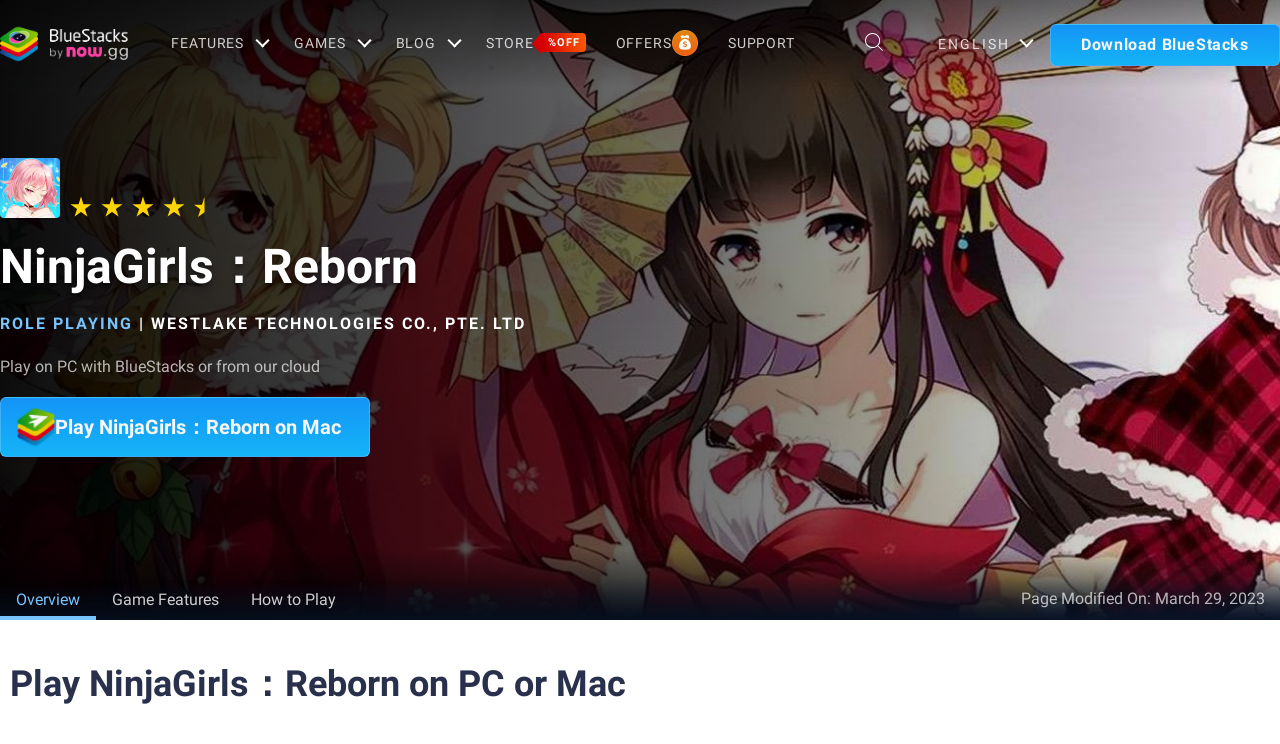

--- FILE ---
content_type: application/javascript; charset=UTF-8
request_url: https://www.bluestacks.com/_next/static/chunks/621-c555ce241eec4ad2.js
body_size: 34049
content:
(self.webpackChunk_N_E=self.webpackChunk_N_E||[]).push([[621],{24576:function(){},89995:function(){},4839:function(){},66832:function(e,t,i){"use strict";i.d(t,{pt:function(){return u},N1:function(){return n},Gk:function(){return a},W_:function(){return o},tl:function(){return c},LG:function(){return p}});var s=i(13433),r=i(27243);function n(e){let{swiper:t,extendParams:i,on:n,emit:a}=e;const l=(0,s.g)(),o=(0,s.a)();function d(e){if(!t.enabled)return;const{rtlTranslate:i}=t;let s=e;s.originalEvent&&(s=s.originalEvent);const n=s.keyCode||s.charCode,d=t.params.keyboard.pageUpDown,c=d&&33===n,p=d&&34===n,u=37===n,m=39===n,f=38===n,h=40===n;if(!t.allowSlideNext&&(t.isHorizontal()&&m||t.isVertical()&&h||p))return!1;if(!t.allowSlidePrev&&(t.isHorizontal()&&u||t.isVertical()&&f||c))return!1;if(!(s.shiftKey||s.altKey||s.ctrlKey||s.metaKey)&&(!l.activeElement||!l.activeElement.isContentEditable&&(!l.activeElement.nodeName||"input"!==l.activeElement.nodeName.toLowerCase()&&"textarea"!==l.activeElement.nodeName.toLowerCase()))){if(t.params.keyboard.onlyInViewport&&(c||p||u||m||f||h)){let e=!1;if((0,r.b)(t.el,`.${t.params.slideClass}, swiper-slide`).length>0&&0===(0,r.b)(t.el,`.${t.params.slideActiveClass}`).length)return;const s=t.el,n=s.clientWidth,a=s.clientHeight,l=o.innerWidth,d=o.innerHeight,c=(0,r.d)(s);i&&(c.left-=s.scrollLeft);const p=[[c.left,c.top],[c.left+n,c.top],[c.left,c.top+a],[c.left+n,c.top+a]];for(let t=0;t<p.length;t+=1){const i=p[t];if(i[0]>=0&&i[0]<=l&&i[1]>=0&&i[1]<=d){if(0===i[0]&&0===i[1])continue;e=!0}}if(!e)return}t.isHorizontal()?((c||p||u||m)&&(s.preventDefault?s.preventDefault():s.returnValue=!1),((p||m)&&!i||(c||u)&&i)&&t.slideNext(),((c||u)&&!i||(p||m)&&i)&&t.slidePrev()):((c||p||f||h)&&(s.preventDefault?s.preventDefault():s.returnValue=!1),(p||h)&&t.slideNext(),(c||f)&&t.slidePrev()),a("keyPress",n)}}function c(){t.keyboard.enabled||(l.addEventListener("keydown",d),t.keyboard.enabled=!0)}function p(){t.keyboard.enabled&&(l.removeEventListener("keydown",d),t.keyboard.enabled=!1)}t.keyboard={enabled:!1},i({keyboard:{enabled:!1,onlyInViewport:!0,pageUpDown:!0}}),n("init",(()=>{t.params.keyboard.enabled&&c()})),n("destroy",(()=>{t.keyboard.enabled&&p()})),Object.assign(t.keyboard,{enable:c,disable:p})}function a(e){let{swiper:t,extendParams:i,on:n,emit:a}=e;const l=(0,s.a)();let o;i({mousewheel:{enabled:!1,releaseOnEdges:!1,invert:!1,forceToAxis:!1,sensitivity:1,eventsTarget:"container",thresholdDelta:null,thresholdTime:null,noMousewheelClass:"swiper-no-mousewheel"}}),t.mousewheel={enabled:!1};let d,c=(0,r.f)();const p=[];function u(){t.enabled&&(t.mouseEntered=!0)}function m(){t.enabled&&(t.mouseEntered=!1)}function f(e){return!(t.params.mousewheel.thresholdDelta&&e.delta<t.params.mousewheel.thresholdDelta)&&(!(t.params.mousewheel.thresholdTime&&(0,r.f)()-c<t.params.mousewheel.thresholdTime)&&(e.delta>=6&&(0,r.f)()-c<60||(e.direction<0?t.isEnd&&!t.params.loop||t.animating||(t.slideNext(),a("scroll",e.raw)):t.isBeginning&&!t.params.loop||t.animating||(t.slidePrev(),a("scroll",e.raw)),c=(new l.Date).getTime(),!1)))}function h(e){let i=e,s=!0;if(!t.enabled)return;if(e.target.closest(`.${t.params.mousewheel.noMousewheelClass}`))return;const n=t.params.mousewheel;t.params.cssMode&&i.preventDefault();let l=t.el;"container"!==t.params.mousewheel.eventsTarget&&(l=document.querySelector(t.params.mousewheel.eventsTarget));const c=l&&l.contains(i.target);if(!t.mouseEntered&&!c&&!n.releaseOnEdges)return!0;i.originalEvent&&(i=i.originalEvent);let u=0;const m=t.rtlTranslate?-1:1,h=function(e){let t=0,i=0,s=0,r=0;return"detail"in e&&(i=e.detail),"wheelDelta"in e&&(i=-e.wheelDelta/120),"wheelDeltaY"in e&&(i=-e.wheelDeltaY/120),"wheelDeltaX"in e&&(t=-e.wheelDeltaX/120),"axis"in e&&e.axis===e.HORIZONTAL_AXIS&&(t=i,i=0),s=10*t,r=10*i,"deltaY"in e&&(r=e.deltaY),"deltaX"in e&&(s=e.deltaX),e.shiftKey&&!s&&(s=r,r=0),(s||r)&&e.deltaMode&&(1===e.deltaMode?(s*=40,r*=40):(s*=800,r*=800)),s&&!t&&(t=s<1?-1:1),r&&!i&&(i=r<1?-1:1),{spinX:t,spinY:i,pixelX:s,pixelY:r}}(i);if(n.forceToAxis)if(t.isHorizontal()){if(!(Math.abs(h.pixelX)>Math.abs(h.pixelY)))return!0;u=-h.pixelX*m}else{if(!(Math.abs(h.pixelY)>Math.abs(h.pixelX)))return!0;u=-h.pixelY}else u=Math.abs(h.pixelX)>Math.abs(h.pixelY)?-h.pixelX*m:-h.pixelY;if(0===u)return!0;n.invert&&(u=-u);let g=t.getTranslate()+u*n.sensitivity;if(g>=t.minTranslate()&&(g=t.minTranslate()),g<=t.maxTranslate()&&(g=t.maxTranslate()),s=!!t.params.loop||!(g===t.minTranslate()||g===t.maxTranslate()),s&&t.params.nested&&i.stopPropagation(),t.params.freeMode&&t.params.freeMode.enabled){const e={time:(0,r.f)(),delta:Math.abs(u),direction:Math.sign(u)},s=d&&e.time<d.time+500&&e.delta<=d.delta&&e.direction===d.direction;if(!s){d=void 0;let l=t.getTranslate()+u*n.sensitivity;const c=t.isBeginning,m=t.isEnd;if(l>=t.minTranslate()&&(l=t.minTranslate()),l<=t.maxTranslate()&&(l=t.maxTranslate()),t.setTransition(0),t.setTranslate(l),t.updateProgress(),t.updateActiveIndex(),t.updateSlidesClasses(),(!c&&t.isBeginning||!m&&t.isEnd)&&t.updateSlidesClasses(),t.params.loop&&t.loopFix({direction:e.direction<0?"next":"prev",byMousewheel:!0}),t.params.freeMode.sticky){clearTimeout(o),o=void 0,p.length>=15&&p.shift();const i=p.length?p[p.length-1]:void 0,s=p[0];if(p.push(e),i&&(e.delta>i.delta||e.direction!==i.direction))p.splice(0);else if(p.length>=15&&e.time-s.time<500&&s.delta-e.delta>=1&&e.delta<=6){const i=u>0?.8:.2;d=e,p.splice(0),o=(0,r.n)((()=>{!t.destroyed&&t.params&&t.slideToClosest(t.params.speed,!0,void 0,i)}),0)}o||(o=(0,r.n)((()=>{if(t.destroyed||!t.params)return;d=e,p.splice(0),t.slideToClosest(t.params.speed,!0,void 0,.5)}),500))}if(s||a("scroll",i),t.params.autoplay&&t.params.autoplay.disableOnInteraction&&t.autoplay.stop(),n.releaseOnEdges&&(l===t.minTranslate()||l===t.maxTranslate()))return!0}}else{const i={time:(0,r.f)(),delta:Math.abs(u),direction:Math.sign(u),raw:e};p.length>=2&&p.shift();const s=p.length?p[p.length-1]:void 0;if(p.push(i),s?(i.direction!==s.direction||i.delta>s.delta||i.time>s.time+150)&&f(i):f(i),function(e){const i=t.params.mousewheel;if(e.direction<0){if(t.isEnd&&!t.params.loop&&i.releaseOnEdges)return!0}else if(t.isBeginning&&!t.params.loop&&i.releaseOnEdges)return!0;return!1}(i))return!0}return i.preventDefault?i.preventDefault():i.returnValue=!1,!1}function g(e){let i=t.el;"container"!==t.params.mousewheel.eventsTarget&&(i=document.querySelector(t.params.mousewheel.eventsTarget)),i[e]("mouseenter",u),i[e]("mouseleave",m),i[e]("wheel",h)}function v(){return t.params.cssMode?(t.wrapperEl.removeEventListener("wheel",h),!0):!t.mousewheel.enabled&&(g("addEventListener"),t.mousewheel.enabled=!0,!0)}function w(){return t.params.cssMode?(t.wrapperEl.addEventListener(event,h),!0):!!t.mousewheel.enabled&&(g("removeEventListener"),t.mousewheel.enabled=!1,!0)}n("init",(()=>{!t.params.mousewheel.enabled&&t.params.cssMode&&w(),t.params.mousewheel.enabled&&v()})),n("destroy",(()=>{t.params.cssMode&&v(),t.mousewheel.enabled&&w()})),Object.assign(t.mousewheel,{enable:v,disable:w})}function l(e,t,i,s){return e.params.createElements&&Object.keys(s).forEach((n=>{if(!i[n]&&!0===i.auto){let a=(0,r.e)(e.el,`.${s[n]}`)[0];a||(a=(0,r.c)("div",s[n]),a.className=s[n],e.el.append(a)),i[n]=a,t[n]=a}})),i}function o(e){let{swiper:t,extendParams:i,on:s,emit:n}=e;function a(e){let i;return e&&"string"===typeof e&&t.isElement&&(i=t.el.querySelector(e)||t.hostEl.querySelector(e),i)?i:(e&&("string"===typeof e&&(i=[...document.querySelectorAll(e)]),t.params.uniqueNavElements&&"string"===typeof e&&i&&i.length>1&&1===t.el.querySelectorAll(e).length?i=t.el.querySelector(e):i&&1===i.length&&(i=i[0])),e&&!i?e:i)}function o(e,i){const s=t.params.navigation;(e=(0,r.m)(e)).forEach((e=>{e&&(e.classList[i?"add":"remove"](...s.disabledClass.split(" ")),"BUTTON"===e.tagName&&(e.disabled=i),t.params.watchOverflow&&t.enabled&&e.classList[t.isLocked?"add":"remove"](s.lockClass))}))}function d(){const{nextEl:e,prevEl:i}=t.navigation;if(t.params.loop)return o(i,!1),void o(e,!1);o(i,t.isBeginning&&!t.params.rewind),o(e,t.isEnd&&!t.params.rewind)}function c(e){e.preventDefault(),(!t.isBeginning||t.params.loop||t.params.rewind)&&(t.slidePrev(),n("navigationPrev"))}function p(e){e.preventDefault(),(!t.isEnd||t.params.loop||t.params.rewind)&&(t.slideNext(),n("navigationNext"))}function u(){const e=t.params.navigation;if(t.params.navigation=l(t,t.originalParams.navigation,t.params.navigation,{nextEl:"swiper-button-next",prevEl:"swiper-button-prev"}),!e.nextEl&&!e.prevEl)return;let i=a(e.nextEl),s=a(e.prevEl);Object.assign(t.navigation,{nextEl:i,prevEl:s}),i=(0,r.m)(i),s=(0,r.m)(s);const n=(i,s)=>{i&&i.addEventListener("click","next"===s?p:c),!t.enabled&&i&&i.classList.add(...e.lockClass.split(" "))};i.forEach((e=>n(e,"next"))),s.forEach((e=>n(e,"prev")))}function m(){let{nextEl:e,prevEl:i}=t.navigation;e=(0,r.m)(e),i=(0,r.m)(i);const s=(e,i)=>{e.removeEventListener("click","next"===i?p:c),e.classList.remove(...t.params.navigation.disabledClass.split(" "))};e.forEach((e=>s(e,"next"))),i.forEach((e=>s(e,"prev")))}i({navigation:{nextEl:null,prevEl:null,hideOnClick:!1,disabledClass:"swiper-button-disabled",hiddenClass:"swiper-button-hidden",lockClass:"swiper-button-lock",navigationDisabledClass:"swiper-navigation-disabled"}}),t.navigation={nextEl:null,prevEl:null},s("init",(()=>{!1===t.params.navigation.enabled?f():(u(),d())})),s("toEdge fromEdge lock unlock",(()=>{d()})),s("destroy",(()=>{m()})),s("enable disable",(()=>{let{nextEl:e,prevEl:i}=t.navigation;e=(0,r.m)(e),i=(0,r.m)(i),t.enabled?d():[...e,...i].filter((e=>!!e)).forEach((e=>e.classList.add(t.params.navigation.lockClass)))})),s("click",((e,i)=>{let{nextEl:s,prevEl:a}=t.navigation;s=(0,r.m)(s),a=(0,r.m)(a);const l=i.target;let o=a.includes(l)||s.includes(l);if(t.isElement&&!o){const e=i.path||i.composedPath&&i.composedPath();e&&(o=e.find((e=>s.includes(e)||a.includes(e))))}if(t.params.navigation.hideOnClick&&!o){if(t.pagination&&t.params.pagination&&t.params.pagination.clickable&&(t.pagination.el===l||t.pagination.el.contains(l)))return;let e;s.length?e=s[0].classList.contains(t.params.navigation.hiddenClass):a.length&&(e=a[0].classList.contains(t.params.navigation.hiddenClass)),n(!0===e?"navigationShow":"navigationHide"),[...s,...a].filter((e=>!!e)).forEach((e=>e.classList.toggle(t.params.navigation.hiddenClass)))}}));const f=()=>{t.el.classList.add(...t.params.navigation.navigationDisabledClass.split(" ")),m()};Object.assign(t.navigation,{enable:()=>{t.el.classList.remove(...t.params.navigation.navigationDisabledClass.split(" ")),u(),d()},disable:f,update:d,init:u,destroy:m})}function d(e){return void 0===e&&(e=""),`.${e.trim().replace(/([\.:!+\/()[\]])/g,"\\$1").replace(/ /g,".")}`}function c(e){let{swiper:t,extendParams:i,on:s,emit:n}=e;const a="swiper-pagination";let o;i({pagination:{el:null,bulletElement:"span",clickable:!1,hideOnClick:!1,renderBullet:null,renderProgressbar:null,renderFraction:null,renderCustom:null,progressbarOpposite:!1,type:"bullets",dynamicBullets:!1,dynamicMainBullets:1,formatFractionCurrent:e=>e,formatFractionTotal:e=>e,bulletClass:`${a}-bullet`,bulletActiveClass:`${a}-bullet-active`,modifierClass:`${a}-`,currentClass:`${a}-current`,totalClass:`${a}-total`,hiddenClass:`${a}-hidden`,progressbarFillClass:`${a}-progressbar-fill`,progressbarOppositeClass:`${a}-progressbar-opposite`,clickableClass:`${a}-clickable`,lockClass:`${a}-lock`,horizontalClass:`${a}-horizontal`,verticalClass:`${a}-vertical`,paginationDisabledClass:`${a}-disabled`}}),t.pagination={el:null,bullets:[]};let c=0;function p(){return!t.params.pagination.el||!t.pagination.el||Array.isArray(t.pagination.el)&&0===t.pagination.el.length}function u(e,i){const{bulletActiveClass:s}=t.params.pagination;e&&(e=e[("prev"===i?"previous":"next")+"ElementSibling"])&&(e.classList.add(`${s}-${i}`),(e=e[("prev"===i?"previous":"next")+"ElementSibling"])&&e.classList.add(`${s}-${i}-${i}`))}function m(e){const i=e.target.closest(d(t.params.pagination.bulletClass));if(!i)return;e.preventDefault();const s=(0,r.i)(i)*t.params.slidesPerGroup;if(t.params.loop){if(t.realIndex===s)return;const e=(n=t.realIndex,a=s,l=t.slides.length,(a%=l)===1+(n%=l)?"next":a===n-1?"previous":void 0);"next"===e?t.slideNext():"previous"===e?t.slidePrev():t.slideToLoop(s)}else t.slideTo(s);var n,a,l}function f(){const e=t.rtl,i=t.params.pagination;if(p())return;let s,a,l=t.pagination.el;l=(0,r.m)(l);const m=t.virtual&&t.params.virtual.enabled?t.virtual.slides.length:t.slides.length,f=t.params.loop?Math.ceil(m/t.params.slidesPerGroup):t.snapGrid.length;if(t.params.loop?(a=t.previousRealIndex||0,s=t.params.slidesPerGroup>1?Math.floor(t.realIndex/t.params.slidesPerGroup):t.realIndex):"undefined"!==typeof t.snapIndex?(s=t.snapIndex,a=t.previousSnapIndex):(a=t.previousIndex||0,s=t.activeIndex||0),"bullets"===i.type&&t.pagination.bullets&&t.pagination.bullets.length>0){const n=t.pagination.bullets;let d,p,m;if(i.dynamicBullets&&(o=(0,r.h)(n[0],t.isHorizontal()?"width":"height",!0),l.forEach((e=>{e.style[t.isHorizontal()?"width":"height"]=o*(i.dynamicMainBullets+4)+"px"})),i.dynamicMainBullets>1&&void 0!==a&&(c+=s-(a||0),c>i.dynamicMainBullets-1?c=i.dynamicMainBullets-1:c<0&&(c=0)),d=Math.max(s-c,0),p=d+(Math.min(n.length,i.dynamicMainBullets)-1),m=(p+d)/2),n.forEach((e=>{const t=[...["","-next","-next-next","-prev","-prev-prev","-main"].map((e=>`${i.bulletActiveClass}${e}`))].map((e=>"string"===typeof e&&e.includes(" ")?e.split(" "):e)).flat();e.classList.remove(...t)})),l.length>1)n.forEach((e=>{const n=(0,r.i)(e);n===s?e.classList.add(...i.bulletActiveClass.split(" ")):t.isElement&&e.setAttribute("part","bullet"),i.dynamicBullets&&(n>=d&&n<=p&&e.classList.add(...`${i.bulletActiveClass}-main`.split(" ")),n===d&&u(e,"prev"),n===p&&u(e,"next"))}));else{const e=n[s];if(e&&e.classList.add(...i.bulletActiveClass.split(" ")),t.isElement&&n.forEach(((e,t)=>{e.setAttribute("part",t===s?"bullet-active":"bullet")})),i.dynamicBullets){const e=n[d],t=n[p];for(let s=d;s<=p;s+=1)n[s]&&n[s].classList.add(...`${i.bulletActiveClass}-main`.split(" "));u(e,"prev"),u(t,"next")}}if(i.dynamicBullets){const s=Math.min(n.length,i.dynamicMainBullets+4),r=(o*s-o)/2-m*o,a=e?"right":"left";n.forEach((e=>{e.style[t.isHorizontal()?a:"top"]=`${r}px`}))}}l.forEach(((e,a)=>{if("fraction"===i.type&&(e.querySelectorAll(d(i.currentClass)).forEach((e=>{e.textContent=i.formatFractionCurrent(s+1)})),e.querySelectorAll(d(i.totalClass)).forEach((e=>{e.textContent=i.formatFractionTotal(f)}))),"progressbar"===i.type){let r;r=i.progressbarOpposite?t.isHorizontal()?"vertical":"horizontal":t.isHorizontal()?"horizontal":"vertical";const n=(s+1)/f;let a=1,l=1;"horizontal"===r?a=n:l=n,e.querySelectorAll(d(i.progressbarFillClass)).forEach((e=>{e.style.transform=`translate3d(0,0,0) scaleX(${a}) scaleY(${l})`,e.style.transitionDuration=`${t.params.speed}ms`}))}"custom"===i.type&&i.renderCustom?((0,r.s)(e,i.renderCustom(t,s+1,f)),0===a&&n("paginationRender",e)):(0===a&&n("paginationRender",e),n("paginationUpdate",e)),t.params.watchOverflow&&t.enabled&&e.classList[t.isLocked?"add":"remove"](i.lockClass)}))}function h(){const e=t.params.pagination;if(p())return;const i=t.virtual&&t.params.virtual.enabled?t.virtual.slides.length:t.grid&&t.params.grid.rows>1?t.slides.length/Math.ceil(t.params.grid.rows):t.slides.length;let s=t.pagination.el;s=(0,r.m)(s);let a="";if("bullets"===e.type){let s=t.params.loop?Math.ceil(i/t.params.slidesPerGroup):t.snapGrid.length;t.params.freeMode&&t.params.freeMode.enabled&&s>i&&(s=i);for(let i=0;i<s;i+=1)e.renderBullet?a+=e.renderBullet.call(t,i,e.bulletClass):a+=`<${e.bulletElement} ${t.isElement?'part="bullet"':""} class="${e.bulletClass}"></${e.bulletElement}>`}"fraction"===e.type&&(a=e.renderFraction?e.renderFraction.call(t,e.currentClass,e.totalClass):`<span class="${e.currentClass}"></span> / <span class="${e.totalClass}"></span>`),"progressbar"===e.type&&(a=e.renderProgressbar?e.renderProgressbar.call(t,e.progressbarFillClass):`<span class="${e.progressbarFillClass}"></span>`),t.pagination.bullets=[],s.forEach((i=>{"custom"!==e.type&&(0,r.s)(i,a||""),"bullets"===e.type&&t.pagination.bullets.push(...i.querySelectorAll(d(e.bulletClass)))})),"custom"!==e.type&&n("paginationRender",s[0])}function g(){t.params.pagination=l(t,t.originalParams.pagination,t.params.pagination,{el:"swiper-pagination"});const e=t.params.pagination;if(!e.el)return;let i;"string"===typeof e.el&&t.isElement&&(i=t.el.querySelector(e.el)),i||"string"!==typeof e.el||(i=[...document.querySelectorAll(e.el)]),i||(i=e.el),i&&0!==i.length&&(t.params.uniqueNavElements&&"string"===typeof e.el&&Array.isArray(i)&&i.length>1&&(i=[...t.el.querySelectorAll(e.el)],i.length>1&&(i=i.find((e=>(0,r.b)(e,".swiper")[0]===t.el)))),Array.isArray(i)&&1===i.length&&(i=i[0]),Object.assign(t.pagination,{el:i}),i=(0,r.m)(i),i.forEach((i=>{"bullets"===e.type&&e.clickable&&i.classList.add(...(e.clickableClass||"").split(" ")),i.classList.add(e.modifierClass+e.type),i.classList.add(t.isHorizontal()?e.horizontalClass:e.verticalClass),"bullets"===e.type&&e.dynamicBullets&&(i.classList.add(`${e.modifierClass}${e.type}-dynamic`),c=0,e.dynamicMainBullets<1&&(e.dynamicMainBullets=1)),"progressbar"===e.type&&e.progressbarOpposite&&i.classList.add(e.progressbarOppositeClass),e.clickable&&i.addEventListener("click",m),t.enabled||i.classList.add(e.lockClass)})))}function v(){const e=t.params.pagination;if(p())return;let i=t.pagination.el;i&&(i=(0,r.m)(i),i.forEach((i=>{i.classList.remove(e.hiddenClass),i.classList.remove(e.modifierClass+e.type),i.classList.remove(t.isHorizontal()?e.horizontalClass:e.verticalClass),e.clickable&&(i.classList.remove(...(e.clickableClass||"").split(" ")),i.removeEventListener("click",m))}))),t.pagination.bullets&&t.pagination.bullets.forEach((t=>t.classList.remove(...e.bulletActiveClass.split(" "))))}s("changeDirection",(()=>{if(!t.pagination||!t.pagination.el)return;const e=t.params.pagination;let{el:i}=t.pagination;i=(0,r.m)(i),i.forEach((i=>{i.classList.remove(e.horizontalClass,e.verticalClass),i.classList.add(t.isHorizontal()?e.horizontalClass:e.verticalClass)}))})),s("init",(()=>{!1===t.params.pagination.enabled?w():(g(),h(),f())})),s("activeIndexChange",(()=>{"undefined"===typeof t.snapIndex&&f()})),s("snapIndexChange",(()=>{f()})),s("snapGridLengthChange",(()=>{h(),f()})),s("destroy",(()=>{v()})),s("enable disable",(()=>{let{el:e}=t.pagination;e&&(e=(0,r.m)(e),e.forEach((e=>e.classList[t.enabled?"remove":"add"](t.params.pagination.lockClass))))})),s("lock unlock",(()=>{f()})),s("click",((e,i)=>{const s=i.target,a=(0,r.m)(t.pagination.el);if(t.params.pagination.el&&t.params.pagination.hideOnClick&&a&&a.length>0&&!s.classList.contains(t.params.pagination.bulletClass)){if(t.navigation&&(t.navigation.nextEl&&s===t.navigation.nextEl||t.navigation.prevEl&&s===t.navigation.prevEl))return;const e=a[0].classList.contains(t.params.pagination.hiddenClass);n(!0===e?"paginationShow":"paginationHide"),a.forEach((e=>e.classList.toggle(t.params.pagination.hiddenClass)))}}));const w=()=>{t.el.classList.add(t.params.pagination.paginationDisabledClass);let{el:e}=t.pagination;e&&(e=(0,r.m)(e),e.forEach((e=>e.classList.add(t.params.pagination.paginationDisabledClass)))),v()};Object.assign(t.pagination,{enable:()=>{t.el.classList.remove(t.params.pagination.paginationDisabledClass);let{el:e}=t.pagination;e&&(e=(0,r.m)(e),e.forEach((e=>e.classList.remove(t.params.pagination.paginationDisabledClass)))),g(),h(),f()},disable:w,render:h,update:f,init:g,destroy:v})}function p(e){let{swiper:t,extendParams:i,on:n,emit:a}=e;const l=(0,s.a)();i({zoom:{enabled:!1,limitToOriginalSize:!1,maxRatio:3,minRatio:1,panOnMouseMove:!1,toggle:!0,containerClass:"swiper-zoom-container",zoomedSlideClass:"swiper-slide-zoomed"}}),t.zoom={enabled:!1};let o=1,d=!1,c=!1,p={x:0,y:0};let u,m;const f=[],h={originX:0,originY:0,slideEl:void 0,slideWidth:void 0,slideHeight:void 0,imageEl:void 0,imageWrapEl:void 0,maxRatio:3},g={isTouched:void 0,isMoved:void 0,currentX:void 0,currentY:void 0,minX:void 0,minY:void 0,maxX:void 0,maxY:void 0,width:void 0,height:void 0,startX:void 0,startY:void 0,touchesStart:{},touchesCurrent:{}},v={x:void 0,y:void 0,prevPositionX:void 0,prevPositionY:void 0,prevTime:void 0};let w,y=1;function b(){if(f.length<2)return 1;const e=f[0].pageX,t=f[0].pageY,i=f[1].pageX,s=f[1].pageY;return Math.sqrt((i-e)**2+(s-t)**2)}function E(){const e=t.params.zoom,i=h.imageWrapEl.getAttribute("data-swiper-zoom")||e.maxRatio;if(e.limitToOriginalSize&&h.imageEl&&h.imageEl.naturalWidth){const e=h.imageEl.naturalWidth/h.imageEl.offsetWidth;return Math.min(e,i)}return i}function x(e){const i=t.isElement?"swiper-slide":`.${t.params.slideClass}`;return!!e.target.matches(i)||t.slides.filter((t=>t.contains(e.target))).length>0}function S(e){const i=`.${t.params.zoom.containerClass}`;return!!e.target.matches(i)||[...t.hostEl.querySelectorAll(i)].filter((t=>t.contains(e.target))).length>0}function T(e){if("mouse"===e.pointerType&&f.splice(0,f.length),!x(e))return;const i=t.params.zoom;if(u=!1,m=!1,f.push(e),!(f.length<2)){if(u=!0,h.scaleStart=b(),!h.slideEl){h.slideEl=e.target.closest(`.${t.params.slideClass}, swiper-slide`),h.slideEl||(h.slideEl=t.slides[t.activeIndex]);let s=h.slideEl.querySelector(`.${i.containerClass}`);if(s&&(s=s.querySelectorAll("picture, img, svg, canvas, .swiper-zoom-target")[0]),h.imageEl=s,h.imageWrapEl=s?(0,r.b)(h.imageEl,`.${i.containerClass}`)[0]:void 0,!h.imageWrapEl)return void(h.imageEl=void 0);h.maxRatio=E()}if(h.imageEl){const[e,t]=function(){if(f.length<2)return{x:null,y:null};const e=h.imageEl.getBoundingClientRect();return[(f[0].pageX+(f[1].pageX-f[0].pageX)/2-e.x-l.scrollX)/o,(f[0].pageY+(f[1].pageY-f[0].pageY)/2-e.y-l.scrollY)/o]}();h.originX=e,h.originY=t,h.imageEl.style.transitionDuration="0ms"}d=!0}}function C(e){if(!x(e))return;const i=t.params.zoom,s=t.zoom,r=f.findIndex((t=>t.pointerId===e.pointerId));r>=0&&(f[r]=e),f.length<2||(m=!0,h.scaleMove=b(),h.imageEl&&(s.scale=h.scaleMove/h.scaleStart*o,s.scale>h.maxRatio&&(s.scale=h.maxRatio-1+(s.scale-h.maxRatio+1)**.5),s.scale<i.minRatio&&(s.scale=i.minRatio+1-(i.minRatio-s.scale+1)**.5),h.imageEl.style.transform=`translate3d(0,0,0) scale(${s.scale})`))}function M(e){if(!x(e))return;if("mouse"===e.pointerType&&"pointerout"===e.type)return;const i=t.params.zoom,s=t.zoom,r=f.findIndex((t=>t.pointerId===e.pointerId));r>=0&&f.splice(r,1),u&&m&&(u=!1,m=!1,h.imageEl&&(s.scale=Math.max(Math.min(s.scale,h.maxRatio),i.minRatio),h.imageEl.style.transitionDuration=`${t.params.speed}ms`,h.imageEl.style.transform=`translate3d(0,0,0) scale(${s.scale})`,o=s.scale,d=!1,s.scale>1&&h.slideEl?h.slideEl.classList.add(`${i.zoomedSlideClass}`):s.scale<=1&&h.slideEl&&h.slideEl.classList.remove(`${i.zoomedSlideClass}`),1===s.scale&&(h.originX=0,h.originY=0,h.slideEl=void 0)))}function P(){t.touchEventsData.preventTouchMoveFromPointerMove=!1}function L(e){const i="mouse"===e.pointerType&&t.params.zoom.panOnMouseMove;if(!x(e)||!S(e))return;const s=t.zoom;if(!h.imageEl)return;if(!g.isTouched||!h.slideEl)return void(i&&O(e));if(i)return void O(e);g.isMoved||(g.width=h.imageEl.offsetWidth||h.imageEl.clientWidth,g.height=h.imageEl.offsetHeight||h.imageEl.clientHeight,g.startX=(0,r.k)(h.imageWrapEl,"x")||0,g.startY=(0,r.k)(h.imageWrapEl,"y")||0,h.slideWidth=h.slideEl.offsetWidth,h.slideHeight=h.slideEl.offsetHeight,h.imageWrapEl.style.transitionDuration="0ms");const n=g.width*s.scale,a=g.height*s.scale;g.minX=Math.min(h.slideWidth/2-n/2,0),g.maxX=-g.minX,g.minY=Math.min(h.slideHeight/2-a/2,0),g.maxY=-g.minY,g.touchesCurrent.x=f.length>0?f[0].pageX:e.pageX,g.touchesCurrent.y=f.length>0?f[0].pageY:e.pageY;if(Math.max(Math.abs(g.touchesCurrent.x-g.touchesStart.x),Math.abs(g.touchesCurrent.y-g.touchesStart.y))>5&&(t.allowClick=!1),!g.isMoved&&!d){if(t.isHorizontal()&&(Math.floor(g.minX)===Math.floor(g.startX)&&g.touchesCurrent.x<g.touchesStart.x||Math.floor(g.maxX)===Math.floor(g.startX)&&g.touchesCurrent.x>g.touchesStart.x))return g.isTouched=!1,void P();if(!t.isHorizontal()&&(Math.floor(g.minY)===Math.floor(g.startY)&&g.touchesCurrent.y<g.touchesStart.y||Math.floor(g.maxY)===Math.floor(g.startY)&&g.touchesCurrent.y>g.touchesStart.y))return g.isTouched=!1,void P()}e.cancelable&&e.preventDefault(),e.stopPropagation(),clearTimeout(w),t.touchEventsData.preventTouchMoveFromPointerMove=!0,w=setTimeout((()=>{t.destroyed||P()})),g.isMoved=!0;const l=(s.scale-o)/(h.maxRatio-t.params.zoom.minRatio),{originX:c,originY:p}=h;g.currentX=g.touchesCurrent.x-g.touchesStart.x+g.startX+l*(g.width-2*c),g.currentY=g.touchesCurrent.y-g.touchesStart.y+g.startY+l*(g.height-2*p),g.currentX<g.minX&&(g.currentX=g.minX+1-(g.minX-g.currentX+1)**.8),g.currentX>g.maxX&&(g.currentX=g.maxX-1+(g.currentX-g.maxX+1)**.8),g.currentY<g.minY&&(g.currentY=g.minY+1-(g.minY-g.currentY+1)**.8),g.currentY>g.maxY&&(g.currentY=g.maxY-1+(g.currentY-g.maxY+1)**.8),v.prevPositionX||(v.prevPositionX=g.touchesCurrent.x),v.prevPositionY||(v.prevPositionY=g.touchesCurrent.y),v.prevTime||(v.prevTime=Date.now()),v.x=(g.touchesCurrent.x-v.prevPositionX)/(Date.now()-v.prevTime)/2,v.y=(g.touchesCurrent.y-v.prevPositionY)/(Date.now()-v.prevTime)/2,Math.abs(g.touchesCurrent.x-v.prevPositionX)<2&&(v.x=0),Math.abs(g.touchesCurrent.y-v.prevPositionY)<2&&(v.y=0),v.prevPositionX=g.touchesCurrent.x,v.prevPositionY=g.touchesCurrent.y,v.prevTime=Date.now(),h.imageWrapEl.style.transform=`translate3d(${g.currentX}px, ${g.currentY}px,0)`}function k(){const e=t.zoom;h.slideEl&&t.activeIndex!==t.slides.indexOf(h.slideEl)&&(h.imageEl&&(h.imageEl.style.transform="translate3d(0,0,0) scale(1)"),h.imageWrapEl&&(h.imageWrapEl.style.transform="translate3d(0,0,0)"),h.slideEl.classList.remove(`${t.params.zoom.zoomedSlideClass}`),e.scale=1,o=1,h.slideEl=void 0,h.imageEl=void 0,h.imageWrapEl=void 0,h.originX=0,h.originY=0)}function O(e){if(o<=1||!h.imageWrapEl)return;if(!x(e)||!S(e))return;const t=l.getComputedStyle(h.imageWrapEl).transform,i=new l.DOMMatrix(t);if(!c)return c=!0,p.x=e.clientX,p.y=e.clientY,g.startX=i.e,g.startY=i.f,g.width=h.imageEl.offsetWidth||h.imageEl.clientWidth,g.height=h.imageEl.offsetHeight||h.imageEl.clientHeight,h.slideWidth=h.slideEl.offsetWidth,void(h.slideHeight=h.slideEl.offsetHeight);const s=-3*(e.clientX-p.x),r=-3*(e.clientY-p.y),n=g.width*o,a=g.height*o,d=h.slideWidth,u=h.slideHeight,m=Math.min(d/2-n/2,0),f=-m,v=Math.min(u/2-a/2,0),w=-v,y=Math.max(Math.min(g.startX+s,f),m),b=Math.max(Math.min(g.startY+r,w),v);h.imageWrapEl.style.transitionDuration="0ms",h.imageWrapEl.style.transform=`translate3d(${y}px, ${b}px, 0)`,p.x=e.clientX,p.y=e.clientY,g.startX=y,g.startY=b,g.currentX=y,g.currentY=b}function z(e){const i=t.zoom,s=t.params.zoom;if(!h.slideEl){e&&e.target&&(h.slideEl=e.target.closest(`.${t.params.slideClass}, swiper-slide`)),h.slideEl||(t.params.virtual&&t.params.virtual.enabled&&t.virtual?h.slideEl=(0,r.e)(t.slidesEl,`.${t.params.slideActiveClass}`)[0]:h.slideEl=t.slides[t.activeIndex]);let i=h.slideEl.querySelector(`.${s.containerClass}`);i&&(i=i.querySelectorAll("picture, img, svg, canvas, .swiper-zoom-target")[0]),h.imageEl=i,h.imageWrapEl=i?(0,r.b)(h.imageEl,`.${s.containerClass}`)[0]:void 0}if(!h.imageEl||!h.imageWrapEl)return;let n,a,d,c,p,u,m,f,v,w,y,b,x,S,T,C,M,P;t.params.cssMode&&(t.wrapperEl.style.overflow="hidden",t.wrapperEl.style.touchAction="none"),h.slideEl.classList.add(`${s.zoomedSlideClass}`),"undefined"===typeof g.touchesStart.x&&e?(n=e.pageX,a=e.pageY):(n=g.touchesStart.x,a=g.touchesStart.y);const L=o,k="number"===typeof e?e:null;1===o&&k&&(n=void 0,a=void 0,g.touchesStart.x=void 0,g.touchesStart.y=void 0);const O=E();i.scale=k||O,o=k||O,!e||1===o&&k?(m=0,f=0):(M=h.slideEl.offsetWidth,P=h.slideEl.offsetHeight,d=(0,r.d)(h.slideEl).left+l.scrollX,c=(0,r.d)(h.slideEl).top+l.scrollY,p=d+M/2-n,u=c+P/2-a,v=h.imageEl.offsetWidth||h.imageEl.clientWidth,w=h.imageEl.offsetHeight||h.imageEl.clientHeight,y=v*i.scale,b=w*i.scale,x=Math.min(M/2-y/2,0),S=Math.min(P/2-b/2,0),T=-x,C=-S,L>0&&k&&"number"===typeof g.currentX&&"number"===typeof g.currentY?(m=g.currentX*i.scale/L,f=g.currentY*i.scale/L):(m=p*i.scale,f=u*i.scale),m<x&&(m=x),m>T&&(m=T),f<S&&(f=S),f>C&&(f=C)),k&&1===i.scale&&(h.originX=0,h.originY=0),g.currentX=m,g.currentY=f,h.imageWrapEl.style.transitionDuration="300ms",h.imageWrapEl.style.transform=`translate3d(${m}px, ${f}px,0)`,h.imageEl.style.transitionDuration="300ms",h.imageEl.style.transform=`translate3d(0,0,0) scale(${i.scale})`}function I(){const e=t.zoom,i=t.params.zoom;if(!h.slideEl){t.params.virtual&&t.params.virtual.enabled&&t.virtual?h.slideEl=(0,r.e)(t.slidesEl,`.${t.params.slideActiveClass}`)[0]:h.slideEl=t.slides[t.activeIndex];let e=h.slideEl.querySelector(`.${i.containerClass}`);e&&(e=e.querySelectorAll("picture, img, svg, canvas, .swiper-zoom-target")[0]),h.imageEl=e,h.imageWrapEl=e?(0,r.b)(h.imageEl,`.${i.containerClass}`)[0]:void 0}h.imageEl&&h.imageWrapEl&&(t.params.cssMode&&(t.wrapperEl.style.overflow="",t.wrapperEl.style.touchAction=""),e.scale=1,o=1,g.currentX=void 0,g.currentY=void 0,g.touchesStart.x=void 0,g.touchesStart.y=void 0,h.imageWrapEl.style.transitionDuration="300ms",h.imageWrapEl.style.transform="translate3d(0,0,0)",h.imageEl.style.transitionDuration="300ms",h.imageEl.style.transform="translate3d(0,0,0) scale(1)",h.slideEl.classList.remove(`${i.zoomedSlideClass}`),h.slideEl=void 0,h.originX=0,h.originY=0,t.params.zoom.panOnMouseMove&&(p={x:0,y:0},c&&(c=!1,g.startX=0,g.startY=0)))}function A(e){const i=t.zoom;i.scale&&1!==i.scale?I():z(e)}function _(){return{passiveListener:!!t.params.passiveListeners&&{passive:!0,capture:!1},activeListenerWithCapture:!t.params.passiveListeners||{passive:!1,capture:!0}}}function D(){const e=t.zoom;if(e.enabled)return;e.enabled=!0;const{passiveListener:i,activeListenerWithCapture:s}=_();t.wrapperEl.addEventListener("pointerdown",T,i),t.wrapperEl.addEventListener("pointermove",C,s),["pointerup","pointercancel","pointerout"].forEach((e=>{t.wrapperEl.addEventListener(e,M,i)})),t.wrapperEl.addEventListener("pointermove",L,s)}function $(){const e=t.zoom;if(!e.enabled)return;e.enabled=!1;const{passiveListener:i,activeListenerWithCapture:s}=_();t.wrapperEl.removeEventListener("pointerdown",T,i),t.wrapperEl.removeEventListener("pointermove",C,s),["pointerup","pointercancel","pointerout"].forEach((e=>{t.wrapperEl.removeEventListener(e,M,i)})),t.wrapperEl.removeEventListener("pointermove",L,s)}Object.defineProperty(t.zoom,"scale",{get:()=>y,set(e){if(y!==e){const t=h.imageEl,i=h.slideEl;a("zoomChange",e,t,i)}y=e}}),n("init",(()=>{t.params.zoom.enabled&&D()})),n("destroy",(()=>{$()})),n("touchStart",((e,i)=>{t.zoom.enabled&&function(e){const i=t.device;if(!h.imageEl)return;if(g.isTouched)return;i.android&&e.cancelable&&e.preventDefault(),g.isTouched=!0;const s=f.length>0?f[0]:e;g.touchesStart.x=s.pageX,g.touchesStart.y=s.pageY}(i)})),n("touchEnd",((e,i)=>{t.zoom.enabled&&function(){const e=t.zoom;if(f.length=0,!h.imageEl)return;if(!g.isTouched||!g.isMoved)return g.isTouched=!1,void(g.isMoved=!1);g.isTouched=!1,g.isMoved=!1;let i=300,s=300;const r=v.x*i,n=g.currentX+r,a=v.y*s,l=g.currentY+a;0!==v.x&&(i=Math.abs((n-g.currentX)/v.x)),0!==v.y&&(s=Math.abs((l-g.currentY)/v.y));const o=Math.max(i,s);g.currentX=n,g.currentY=l;const d=g.width*e.scale,c=g.height*e.scale;g.minX=Math.min(h.slideWidth/2-d/2,0),g.maxX=-g.minX,g.minY=Math.min(h.slideHeight/2-c/2,0),g.maxY=-g.minY,g.currentX=Math.max(Math.min(g.currentX,g.maxX),g.minX),g.currentY=Math.max(Math.min(g.currentY,g.maxY),g.minY),h.imageWrapEl.style.transitionDuration=`${o}ms`,h.imageWrapEl.style.transform=`translate3d(${g.currentX}px, ${g.currentY}px,0)`}()})),n("doubleTap",((e,i)=>{!t.animating&&t.params.zoom.enabled&&t.zoom.enabled&&t.params.zoom.toggle&&A(i)})),n("transitionEnd",(()=>{t.zoom.enabled&&t.params.zoom.enabled&&k()})),n("slideChange",(()=>{t.zoom.enabled&&t.params.zoom.enabled&&t.params.cssMode&&k()})),Object.assign(t.zoom,{enable:D,disable:$,in:z,out:I,toggle:A})}function u(e){let t,i,{swiper:r,extendParams:n,on:a,emit:l,params:o}=e;r.autoplay={running:!1,paused:!1,timeLeft:0},n({autoplay:{enabled:!1,delay:3e3,waitForTransition:!0,disableOnInteraction:!1,stopOnLastSlide:!1,reverseDirection:!1,pauseOnMouseEnter:!1}});let d,c,p,u,m,f,h,g,v=o&&o.autoplay?o.autoplay.delay:3e3,w=o&&o.autoplay?o.autoplay.delay:3e3,y=(new Date).getTime();function b(e){r&&!r.destroyed&&r.wrapperEl&&e.target===r.wrapperEl&&(r.wrapperEl.removeEventListener("transitionend",b),g||e.detail&&e.detail.bySwiperTouchMove||M())}const E=()=>{if(r.destroyed||!r.autoplay.running)return;r.autoplay.paused?c=!0:c&&(w=d,c=!1);const e=r.autoplay.paused?d:y+w-(new Date).getTime();r.autoplay.timeLeft=e,l("autoplayTimeLeft",e,e/v),i=requestAnimationFrame((()=>{E()}))},x=e=>{if(r.destroyed||!r.autoplay.running)return;cancelAnimationFrame(i),E();let s="undefined"===typeof e?r.params.autoplay.delay:e;v=r.params.autoplay.delay,w=r.params.autoplay.delay;const n=(()=>{let e;if(e=r.virtual&&r.params.virtual.enabled?r.slides.find((e=>e.classList.contains("swiper-slide-active"))):r.slides[r.activeIndex],!e)return;return parseInt(e.getAttribute("data-swiper-autoplay"),10)})();!Number.isNaN(n)&&n>0&&"undefined"===typeof e&&(s=n,v=n,w=n),d=s;const a=r.params.speed,o=()=>{r&&!r.destroyed&&(r.params.autoplay.reverseDirection?!r.isBeginning||r.params.loop||r.params.rewind?(r.slidePrev(a,!0,!0),l("autoplay")):r.params.autoplay.stopOnLastSlide||(r.slideTo(r.slides.length-1,a,!0,!0),l("autoplay")):!r.isEnd||r.params.loop||r.params.rewind?(r.slideNext(a,!0,!0),l("autoplay")):r.params.autoplay.stopOnLastSlide||(r.slideTo(0,a,!0,!0),l("autoplay")),r.params.cssMode&&(y=(new Date).getTime(),requestAnimationFrame((()=>{x()}))))};return s>0?(clearTimeout(t),t=setTimeout((()=>{o()}),s)):requestAnimationFrame((()=>{o()})),s},S=()=>{y=(new Date).getTime(),r.autoplay.running=!0,x(),l("autoplayStart")},T=()=>{r.autoplay.running=!1,clearTimeout(t),cancelAnimationFrame(i),l("autoplayStop")},C=(e,i)=>{if(r.destroyed||!r.autoplay.running)return;clearTimeout(t),e||(h=!0);const s=()=>{l("autoplayPause"),r.params.autoplay.waitForTransition?r.wrapperEl.addEventListener("transitionend",b):M()};if(r.autoplay.paused=!0,i)return f&&(d=r.params.autoplay.delay),f=!1,void s();const n=d||r.params.autoplay.delay;d=n-((new Date).getTime()-y),r.isEnd&&d<0&&!r.params.loop||(d<0&&(d=0),s())},M=()=>{r.isEnd&&d<0&&!r.params.loop||r.destroyed||!r.autoplay.running||(y=(new Date).getTime(),h?(h=!1,x(d)):x(),r.autoplay.paused=!1,l("autoplayResume"))},P=()=>{if(r.destroyed||!r.autoplay.running)return;const e=(0,s.g)();"hidden"===e.visibilityState&&(h=!0,C(!0)),"visible"===e.visibilityState&&M()},L=e=>{"mouse"===e.pointerType&&(h=!0,g=!0,r.animating||r.autoplay.paused||C(!0))},k=e=>{"mouse"===e.pointerType&&(g=!1,r.autoplay.paused&&M())};a("init",(()=>{r.params.autoplay.enabled&&(r.params.autoplay.pauseOnMouseEnter&&(r.el.addEventListener("pointerenter",L),r.el.addEventListener("pointerleave",k)),(0,s.g)().addEventListener("visibilitychange",P),S())})),a("destroy",(()=>{r.el&&"string"!==typeof r.el&&(r.el.removeEventListener("pointerenter",L),r.el.removeEventListener("pointerleave",k)),(0,s.g)().removeEventListener("visibilitychange",P),r.autoplay.running&&T()})),a("_freeModeStaticRelease",(()=>{(u||h)&&M()})),a("_freeModeNoMomentumRelease",(()=>{r.params.autoplay.disableOnInteraction?T():C(!0,!0)})),a("beforeTransitionStart",((e,t,i)=>{!r.destroyed&&r.autoplay.running&&(i||!r.params.autoplay.disableOnInteraction?C(!0,!0):T())})),a("sliderFirstMove",(()=>{!r.destroyed&&r.autoplay.running&&(r.params.autoplay.disableOnInteraction?T():(p=!0,u=!1,h=!1,m=setTimeout((()=>{h=!0,u=!0,C(!0)}),200)))})),a("touchEnd",(()=>{if(!r.destroyed&&r.autoplay.running&&p){if(clearTimeout(m),clearTimeout(t),r.params.autoplay.disableOnInteraction)return u=!1,void(p=!1);u&&r.params.cssMode&&M(),u=!1,p=!1}})),a("slideChange",(()=>{!r.destroyed&&r.autoplay.running&&(f=!0)})),Object.assign(r.autoplay,{start:S,stop:T,pause:C,resume:M})}},13433:function(e,t,i){"use strict";function s(e){return null!==e&&"object"===typeof e&&"constructor"in e&&e.constructor===Object}function r(e,t){void 0===e&&(e={}),void 0===t&&(t={});const i=["__proto__","constructor","prototype"];Object.keys(t).filter((e=>i.indexOf(e)<0)).forEach((i=>{"undefined"===typeof e[i]?e[i]=t[i]:s(t[i])&&s(e[i])&&Object.keys(t[i]).length>0&&r(e[i],t[i])}))}i.d(t,{a:function(){return o},g:function(){return a}});const n={body:{},addEventListener(){},removeEventListener(){},activeElement:{blur(){},nodeName:""},querySelector:()=>null,querySelectorAll:()=>[],getElementById:()=>null,createEvent:()=>({initEvent(){}}),createElement:()=>({children:[],childNodes:[],style:{},setAttribute(){},getElementsByTagName:()=>[]}),createElementNS:()=>({}),importNode:()=>null,location:{hash:"",host:"",hostname:"",href:"",origin:"",pathname:"",protocol:"",search:""}};function a(){const e="undefined"!==typeof document?document:{};return r(e,n),e}const l={document:n,navigator:{userAgent:""},location:{hash:"",host:"",hostname:"",href:"",origin:"",pathname:"",protocol:"",search:""},history:{replaceState(){},pushState(){},go(){},back(){}},CustomEvent:function(){return this},addEventListener(){},removeEventListener(){},getComputedStyle:()=>({getPropertyValue:()=>""}),Image(){},Date(){},screen:{},setTimeout(){},clearTimeout(){},matchMedia:()=>({}),requestAnimationFrame:e=>"undefined"===typeof setTimeout?(e(),null):setTimeout(e,0),cancelAnimationFrame(e){"undefined"!==typeof setTimeout&&clearTimeout(e)}};function o(){const e="undefined"!==typeof window?window:{};return r(e,l),e}},27243:function(e,t,i){"use strict";i.d(t,{a:function(){return p},b:function(){return x},c:function(){return g},d:function(){return v},e:function(){return m},f:function(){return a},h:function(){return S},i:function(){return E},k:function(){return l},m:function(){return T},n:function(){return n},q:function(){return b},r:function(){return y},s:function(){return C},t:function(){return w},u:function(){return u},v:function(){return h},w:function(){return f},x:function(){return c},y:function(){return r}});var s=i(13433);function r(e){const t=e;Object.keys(t).forEach((e=>{try{t[e]=null}catch(i){}try{delete t[e]}catch(i){}}))}function n(e,t){return void 0===t&&(t=0),setTimeout(e,t)}function a(){return Date.now()}function l(e,t){void 0===t&&(t="x");const i=(0,s.a)();let r,n,a;const l=function(e){const t=(0,s.a)();let i;return t.getComputedStyle&&(i=t.getComputedStyle(e,null)),!i&&e.currentStyle&&(i=e.currentStyle),i||(i=e.style),i}(e);return i.WebKitCSSMatrix?(n=l.transform||l.webkitTransform,n.split(",").length>6&&(n=n.split(", ").map((e=>e.replace(",","."))).join(", ")),a=new i.WebKitCSSMatrix("none"===n?"":n)):(a=l.MozTransform||l.OTransform||l.MsTransform||l.msTransform||l.transform||l.getPropertyValue("transform").replace("translate(","matrix(1, 0, 0, 1,"),r=a.toString().split(",")),"x"===t&&(n=i.WebKitCSSMatrix?a.m41:16===r.length?parseFloat(r[12]):parseFloat(r[4])),"y"===t&&(n=i.WebKitCSSMatrix?a.m42:16===r.length?parseFloat(r[13]):parseFloat(r[5])),n||0}function o(e){return"object"===typeof e&&null!==e&&e.constructor&&"Object"===Object.prototype.toString.call(e).slice(8,-1)}function d(e){return"undefined"!==typeof window&&"undefined"!==typeof window.HTMLElement?e instanceof HTMLElement:e&&(1===e.nodeType||11===e.nodeType)}function c(){const e=Object(arguments.length<=0?void 0:arguments[0]),t=["__proto__","constructor","prototype"];for(let i=1;i<arguments.length;i+=1){const s=i<0||arguments.length<=i?void 0:arguments[i];if(void 0!==s&&null!==s&&!d(s)){const i=Object.keys(Object(s)).filter((e=>t.indexOf(e)<0));for(let t=0,r=i.length;t<r;t+=1){const r=i[t],n=Object.getOwnPropertyDescriptor(s,r);void 0!==n&&n.enumerable&&(o(e[r])&&o(s[r])?s[r].__swiper__?e[r]=s[r]:c(e[r],s[r]):!o(e[r])&&o(s[r])?(e[r]={},s[r].__swiper__?e[r]=s[r]:c(e[r],s[r])):e[r]=s[r])}}}return e}function p(e,t,i){e.style.setProperty(t,i)}function u(e){let{swiper:t,targetPosition:i,side:r}=e;const n=(0,s.a)(),a=-t.translate;let l,o=null;const d=t.params.speed;t.wrapperEl.style.scrollSnapType="none",n.cancelAnimationFrame(t.cssModeFrameID);const c=i>a?"next":"prev",p=(e,t)=>"next"===c&&e>=t||"prev"===c&&e<=t,u=()=>{l=(new Date).getTime(),null===o&&(o=l);const e=Math.max(Math.min((l-o)/d,1),0),s=.5-Math.cos(e*Math.PI)/2;let c=a+s*(i-a);if(p(c,i)&&(c=i),t.wrapperEl.scrollTo({[r]:c}),p(c,i))return t.wrapperEl.style.overflow="hidden",t.wrapperEl.style.scrollSnapType="",setTimeout((()=>{t.wrapperEl.style.overflow="",t.wrapperEl.scrollTo({[r]:c})})),void n.cancelAnimationFrame(t.cssModeFrameID);t.cssModeFrameID=n.requestAnimationFrame(u)};u()}function m(e,t){void 0===t&&(t="");const i=(0,s.a)(),r=[...e.children];return i.HTMLSlotElement&&e instanceof HTMLSlotElement&&r.push(...e.assignedElements()),t?r.filter((e=>e.matches(t))):r}function f(e,t){const i=(0,s.a)();let r=t.contains(e);if(!r&&i.HTMLSlotElement&&t instanceof HTMLSlotElement){r=[...t.assignedElements()].includes(e),r||(r=function(e,t){const i=[t];for(;i.length>0;){const t=i.shift();if(e===t)return!0;i.push(...t.children,...t.shadowRoot?t.shadowRoot.children:[],...t.assignedElements?t.assignedElements():[])}}(e,t))}return r}function h(e){try{return void console.warn(e)}catch(t){}}function g(e,t){void 0===t&&(t=[]);const i=document.createElement(e);return i.classList.add(...Array.isArray(t)?t:function(e){return void 0===e&&(e=""),e.trim().split(" ").filter((e=>!!e.trim()))}(t)),i}function v(e){const t=(0,s.a)(),i=(0,s.g)(),r=e.getBoundingClientRect(),n=i.body,a=e.clientTop||n.clientTop||0,l=e.clientLeft||n.clientLeft||0,o=e===t?t.scrollY:e.scrollTop,d=e===t?t.scrollX:e.scrollLeft;return{top:r.top+o-a,left:r.left+d-l}}function w(e,t){const i=[];for(;e.previousElementSibling;){const s=e.previousElementSibling;t?s.matches(t)&&i.push(s):i.push(s),e=s}return i}function y(e,t){const i=[];for(;e.nextElementSibling;){const s=e.nextElementSibling;t?s.matches(t)&&i.push(s):i.push(s),e=s}return i}function b(e,t){return(0,s.a)().getComputedStyle(e,null).getPropertyValue(t)}function E(e){let t,i=e;if(i){for(t=0;null!==(i=i.previousSibling);)1===i.nodeType&&(t+=1);return t}}function x(e,t){const i=[];let s=e.parentElement;for(;s;)t?s.matches(t)&&i.push(s):i.push(s),s=s.parentElement;return i}function S(e,t,i){const r=(0,s.a)();return i?e["width"===t?"offsetWidth":"offsetHeight"]+parseFloat(r.getComputedStyle(e,null).getPropertyValue("width"===t?"margin-right":"margin-top"))+parseFloat(r.getComputedStyle(e,null).getPropertyValue("width"===t?"margin-left":"margin-bottom")):e.offsetWidth}function T(e){return(Array.isArray(e)?e:[e]).filter((e=>!!e))}function C(e,t){void 0===t&&(t=""),"undefined"!==typeof trustedTypes?e.innerHTML=trustedTypes.createPolicy("html",{createHTML:e=>e}).createHTML(t):e.innerHTML=t}},36866:function(e,t,i){"use strict";i.d(t,{tq:function(){return ee},o5:function(){return te}});var s=i(67294),r=i(13433),n=i(27243);let a,l,o;function d(){return a||(a=function(){const e=(0,r.a)(),t=(0,r.g)();return{smoothScroll:t.documentElement&&t.documentElement.style&&"scrollBehavior"in t.documentElement.style,touch:!!("ontouchstart"in e||e.DocumentTouch&&t instanceof e.DocumentTouch)}}()),a}function c(e){return void 0===e&&(e={}),l||(l=function(e){let{userAgent:t}=void 0===e?{}:e;const i=d(),s=(0,r.a)(),n=s.navigator.platform,a=t||s.navigator.userAgent,l={ios:!1,android:!1},o=s.screen.width,c=s.screen.height,p=a.match(/(Android);?[\s\/]+([\d.]+)?/);let u=a.match(/(iPad).*OS\s([\d_]+)/);const m=a.match(/(iPod)(.*OS\s([\d_]+))?/),f=!u&&a.match(/(iPhone\sOS|iOS)\s([\d_]+)/),h="Win32"===n;let g="MacIntel"===n;return!u&&g&&i.touch&&["1024x1366","1366x1024","834x1194","1194x834","834x1112","1112x834","768x1024","1024x768","820x1180","1180x820","810x1080","1080x810"].indexOf(`${o}x${c}`)>=0&&(u=a.match(/(Version)\/([\d.]+)/),u||(u=[0,1,"13_0_0"]),g=!1),p&&!h&&(l.os="android",l.android=!0),(u||f||m)&&(l.os="ios",l.ios=!0),l}(e)),l}function p(){return o||(o=function(){const e=(0,r.a)(),t=c();let i=!1;function s(){const t=e.navigator.userAgent.toLowerCase();return t.indexOf("safari")>=0&&t.indexOf("chrome")<0&&t.indexOf("android")<0}if(s()){const t=String(e.navigator.userAgent);if(t.includes("Version/")){const[e,s]=t.split("Version/")[1].split(" ")[0].split(".").map((e=>Number(e)));i=e<16||16===e&&s<2}}const n=/(iPhone|iPod|iPad).*AppleWebKit(?!.*Safari)/i.test(e.navigator.userAgent),a=s();return{isSafari:i||a,needPerspectiveFix:i,need3dFix:a||n&&t.ios,isWebView:n}}()),o}var u={on(e,t,i){const s=this;if(!s.eventsListeners||s.destroyed)return s;if("function"!==typeof t)return s;const r=i?"unshift":"push";return e.split(" ").forEach((e=>{s.eventsListeners[e]||(s.eventsListeners[e]=[]),s.eventsListeners[e][r](t)})),s},once(e,t,i){const s=this;if(!s.eventsListeners||s.destroyed)return s;if("function"!==typeof t)return s;function r(){s.off(e,r),r.__emitterProxy&&delete r.__emitterProxy;for(var i=arguments.length,n=new Array(i),a=0;a<i;a++)n[a]=arguments[a];t.apply(s,n)}return r.__emitterProxy=t,s.on(e,r,i)},onAny(e,t){const i=this;if(!i.eventsListeners||i.destroyed)return i;if("function"!==typeof e)return i;const s=t?"unshift":"push";return i.eventsAnyListeners.indexOf(e)<0&&i.eventsAnyListeners[s](e),i},offAny(e){const t=this;if(!t.eventsListeners||t.destroyed)return t;if(!t.eventsAnyListeners)return t;const i=t.eventsAnyListeners.indexOf(e);return i>=0&&t.eventsAnyListeners.splice(i,1),t},off(e,t){const i=this;return!i.eventsListeners||i.destroyed?i:i.eventsListeners?(e.split(" ").forEach((e=>{"undefined"===typeof t?i.eventsListeners[e]=[]:i.eventsListeners[e]&&i.eventsListeners[e].forEach(((s,r)=>{(s===t||s.__emitterProxy&&s.__emitterProxy===t)&&i.eventsListeners[e].splice(r,1)}))})),i):i},emit(){const e=this;if(!e.eventsListeners||e.destroyed)return e;if(!e.eventsListeners)return e;let t,i,s;for(var r=arguments.length,n=new Array(r),a=0;a<r;a++)n[a]=arguments[a];"string"===typeof n[0]||Array.isArray(n[0])?(t=n[0],i=n.slice(1,n.length),s=e):(t=n[0].events,i=n[0].data,s=n[0].context||e),i.unshift(s);return(Array.isArray(t)?t:t.split(" ")).forEach((t=>{e.eventsAnyListeners&&e.eventsAnyListeners.length&&e.eventsAnyListeners.forEach((e=>{e.apply(s,[t,...i])})),e.eventsListeners&&e.eventsListeners[t]&&e.eventsListeners[t].forEach((e=>{e.apply(s,i)}))})),e}};const m=(e,t,i)=>{t&&!e.classList.contains(i)?e.classList.add(i):!t&&e.classList.contains(i)&&e.classList.remove(i)};const f=(e,t,i)=>{t&&!e.classList.contains(i)?e.classList.add(i):!t&&e.classList.contains(i)&&e.classList.remove(i)};const h=(e,t)=>{if(!e||e.destroyed||!e.params)return;const i=t.closest(e.isElement?"swiper-slide":`.${e.params.slideClass}`);if(i){let t=i.querySelector(`.${e.params.lazyPreloaderClass}`);!t&&e.isElement&&(i.shadowRoot?t=i.shadowRoot.querySelector(`.${e.params.lazyPreloaderClass}`):requestAnimationFrame((()=>{i.shadowRoot&&(t=i.shadowRoot.querySelector(`.${e.params.lazyPreloaderClass}`),t&&t.remove())}))),t&&t.remove()}},g=(e,t)=>{if(!e.slides[t])return;const i=e.slides[t].querySelector('[loading="lazy"]');i&&i.removeAttribute("loading")},v=e=>{if(!e||e.destroyed||!e.params)return;let t=e.params.lazyPreloadPrevNext;const i=e.slides.length;if(!i||!t||t<0)return;t=Math.min(t,i);const s="auto"===e.params.slidesPerView?e.slidesPerViewDynamic():Math.ceil(e.params.slidesPerView),r=e.activeIndex;if(e.params.grid&&e.params.grid.rows>1){const i=r,n=[i-t];return n.push(...Array.from({length:t}).map(((e,t)=>i+s+t))),void e.slides.forEach(((t,i)=>{n.includes(t.column)&&g(e,i)}))}const n=r+s-1;if(e.params.rewind||e.params.loop)for(let a=r-t;a<=n+t;a+=1){const t=(a%i+i)%i;(t<r||t>n)&&g(e,t)}else for(let a=Math.max(r-t,0);a<=Math.min(n+t,i-1);a+=1)a!==r&&(a>n||a<r)&&g(e,a)};var w={updateSize:function(){const e=this;let t,i;const s=e.el;t="undefined"!==typeof e.params.width&&null!==e.params.width?e.params.width:s.clientWidth,i="undefined"!==typeof e.params.height&&null!==e.params.height?e.params.height:s.clientHeight,0===t&&e.isHorizontal()||0===i&&e.isVertical()||(t=t-parseInt((0,n.q)(s,"padding-left")||0,10)-parseInt((0,n.q)(s,"padding-right")||0,10),i=i-parseInt((0,n.q)(s,"padding-top")||0,10)-parseInt((0,n.q)(s,"padding-bottom")||0,10),Number.isNaN(t)&&(t=0),Number.isNaN(i)&&(i=0),Object.assign(e,{width:t,height:i,size:e.isHorizontal()?t:i}))},updateSlides:function(){const e=this;function t(t,i){return parseFloat(t.getPropertyValue(e.getDirectionLabel(i))||0)}const i=e.params,{wrapperEl:s,slidesEl:r,size:a,rtlTranslate:l,wrongRTL:o}=e,d=e.virtual&&i.virtual.enabled,c=d?e.virtual.slides.length:e.slides.length,p=(0,n.e)(r,`.${e.params.slideClass}, swiper-slide`),u=d?e.virtual.slides.length:p.length;let m=[];const f=[],h=[];let g=i.slidesOffsetBefore;"function"===typeof g&&(g=i.slidesOffsetBefore.call(e));let v=i.slidesOffsetAfter;"function"===typeof v&&(v=i.slidesOffsetAfter.call(e));const w=e.snapGrid.length,y=e.slidesGrid.length;let b=i.spaceBetween,E=-g,x=0,S=0;if("undefined"===typeof a)return;"string"===typeof b&&b.indexOf("%")>=0?b=parseFloat(b.replace("%",""))/100*a:"string"===typeof b&&(b=parseFloat(b)),e.virtualSize=-b,p.forEach((e=>{l?e.style.marginLeft="":e.style.marginRight="",e.style.marginBottom="",e.style.marginTop=""})),i.centeredSlides&&i.cssMode&&((0,n.a)(s,"--swiper-centered-offset-before",""),(0,n.a)(s,"--swiper-centered-offset-after",""));const T=i.grid&&i.grid.rows>1&&e.grid;let C;T?e.grid.initSlides(p):e.grid&&e.grid.unsetSlides();const M="auto"===i.slidesPerView&&i.breakpoints&&Object.keys(i.breakpoints).filter((e=>"undefined"!==typeof i.breakpoints[e].slidesPerView)).length>0;for(let P=0;P<u;P+=1){let s;if(C=0,p[P]&&(s=p[P]),T&&e.grid.updateSlide(P,s,p),!p[P]||"none"!==(0,n.q)(s,"display")){if("auto"===i.slidesPerView){M&&(p[P].style[e.getDirectionLabel("width")]="");const r=getComputedStyle(s),a=s.style.transform,l=s.style.webkitTransform;if(a&&(s.style.transform="none"),l&&(s.style.webkitTransform="none"),i.roundLengths)C=e.isHorizontal()?(0,n.h)(s,"width",!0):(0,n.h)(s,"height",!0);else{const e=t(r,"width"),i=t(r,"padding-left"),n=t(r,"padding-right"),a=t(r,"margin-left"),l=t(r,"margin-right"),o=r.getPropertyValue("box-sizing");if(o&&"border-box"===o)C=e+a+l;else{const{clientWidth:t,offsetWidth:r}=s;C=e+i+n+a+l+(r-t)}}a&&(s.style.transform=a),l&&(s.style.webkitTransform=l),i.roundLengths&&(C=Math.floor(C))}else C=(a-(i.slidesPerView-1)*b)/i.slidesPerView,i.roundLengths&&(C=Math.floor(C)),p[P]&&(p[P].style[e.getDirectionLabel("width")]=`${C}px`);p[P]&&(p[P].swiperSlideSize=C),h.push(C),i.centeredSlides?(E=E+C/2+x/2+b,0===x&&0!==P&&(E=E-a/2-b),0===P&&(E=E-a/2-b),Math.abs(E)<.001&&(E=0),i.roundLengths&&(E=Math.floor(E)),S%i.slidesPerGroup===0&&m.push(E),f.push(E)):(i.roundLengths&&(E=Math.floor(E)),(S-Math.min(e.params.slidesPerGroupSkip,S))%e.params.slidesPerGroup===0&&m.push(E),f.push(E),E=E+C+b),e.virtualSize+=C+b,x=C,S+=1}}if(e.virtualSize=Math.max(e.virtualSize,a)+v,l&&o&&("slide"===i.effect||"coverflow"===i.effect)&&(s.style.width=`${e.virtualSize+b}px`),i.setWrapperSize&&(s.style[e.getDirectionLabel("width")]=`${e.virtualSize+b}px`),T&&e.grid.updateWrapperSize(C,m),!i.centeredSlides){const t=[];for(let s=0;s<m.length;s+=1){let r=m[s];i.roundLengths&&(r=Math.floor(r)),m[s]<=e.virtualSize-a&&t.push(r)}m=t,Math.floor(e.virtualSize-a)-Math.floor(m[m.length-1])>1&&m.push(e.virtualSize-a)}if(d&&i.loop){const t=h[0]+b;if(i.slidesPerGroup>1){const s=Math.ceil((e.virtual.slidesBefore+e.virtual.slidesAfter)/i.slidesPerGroup),r=t*i.slidesPerGroup;for(let e=0;e<s;e+=1)m.push(m[m.length-1]+r)}for(let s=0;s<e.virtual.slidesBefore+e.virtual.slidesAfter;s+=1)1===i.slidesPerGroup&&m.push(m[m.length-1]+t),f.push(f[f.length-1]+t),e.virtualSize+=t}if(0===m.length&&(m=[0]),0!==b){const t=e.isHorizontal()&&l?"marginLeft":e.getDirectionLabel("marginRight");p.filter(((e,t)=>!(i.cssMode&&!i.loop)||t!==p.length-1)).forEach((e=>{e.style[t]=`${b}px`}))}if(i.centeredSlides&&i.centeredSlidesBounds){let e=0;h.forEach((t=>{e+=t+(b||0)})),e-=b;const t=e>a?e-a:0;m=m.map((e=>e<=0?-g:e>t?t+v:e))}if(i.centerInsufficientSlides){let e=0;h.forEach((t=>{e+=t+(b||0)})),e-=b;const t=(i.slidesOffsetBefore||0)+(i.slidesOffsetAfter||0);if(e+t<a){const i=(a-e-t)/2;m.forEach(((e,t)=>{m[t]=e-i})),f.forEach(((e,t)=>{f[t]=e+i}))}}if(Object.assign(e,{slides:p,snapGrid:m,slidesGrid:f,slidesSizesGrid:h}),i.centeredSlides&&i.cssMode&&!i.centeredSlidesBounds){(0,n.a)(s,"--swiper-centered-offset-before",-m[0]+"px"),(0,n.a)(s,"--swiper-centered-offset-after",e.size/2-h[h.length-1]/2+"px");const t=-e.snapGrid[0],i=-e.slidesGrid[0];e.snapGrid=e.snapGrid.map((e=>e+t)),e.slidesGrid=e.slidesGrid.map((e=>e+i))}if(u!==c&&e.emit("slidesLengthChange"),m.length!==w&&(e.params.watchOverflow&&e.checkOverflow(),e.emit("snapGridLengthChange")),f.length!==y&&e.emit("slidesGridLengthChange"),i.watchSlidesProgress&&e.updateSlidesOffset(),e.emit("slidesUpdated"),!d&&!i.cssMode&&("slide"===i.effect||"fade"===i.effect)){const t=`${i.containerModifierClass}backface-hidden`,s=e.el.classList.contains(t);u<=i.maxBackfaceHiddenSlides?s||e.el.classList.add(t):s&&e.el.classList.remove(t)}},updateAutoHeight:function(e){const t=this,i=[],s=t.virtual&&t.params.virtual.enabled;let r,n=0;"number"===typeof e?t.setTransition(e):!0===e&&t.setTransition(t.params.speed);const a=e=>s?t.slides[t.getSlideIndexByData(e)]:t.slides[e];if("auto"!==t.params.slidesPerView&&t.params.slidesPerView>1)if(t.params.centeredSlides)(t.visibleSlides||[]).forEach((e=>{i.push(e)}));else for(r=0;r<Math.ceil(t.params.slidesPerView);r+=1){const e=t.activeIndex+r;if(e>t.slides.length&&!s)break;i.push(a(e))}else i.push(a(t.activeIndex));for(r=0;r<i.length;r+=1)if("undefined"!==typeof i[r]){const e=i[r].offsetHeight;n=e>n?e:n}(n||0===n)&&(t.wrapperEl.style.height=`${n}px`)},updateSlidesOffset:function(){const e=this,t=e.slides,i=e.isElement?e.isHorizontal()?e.wrapperEl.offsetLeft:e.wrapperEl.offsetTop:0;for(let s=0;s<t.length;s+=1)t[s].swiperSlideOffset=(e.isHorizontal()?t[s].offsetLeft:t[s].offsetTop)-i-e.cssOverflowAdjustment()},updateSlidesProgress:function(e){void 0===e&&(e=this&&this.translate||0);const t=this,i=t.params,{slides:s,rtlTranslate:r,snapGrid:n}=t;if(0===s.length)return;"undefined"===typeof s[0].swiperSlideOffset&&t.updateSlidesOffset();let a=-e;r&&(a=e),t.visibleSlidesIndexes=[],t.visibleSlides=[];let l=i.spaceBetween;"string"===typeof l&&l.indexOf("%")>=0?l=parseFloat(l.replace("%",""))/100*t.size:"string"===typeof l&&(l=parseFloat(l));for(let o=0;o<s.length;o+=1){const e=s[o];let d=e.swiperSlideOffset;i.cssMode&&i.centeredSlides&&(d-=s[0].swiperSlideOffset);const c=(a+(i.centeredSlides?t.minTranslate():0)-d)/(e.swiperSlideSize+l),p=(a-n[0]+(i.centeredSlides?t.minTranslate():0)-d)/(e.swiperSlideSize+l),u=-(a-d),f=u+t.slidesSizesGrid[o],h=u>=0&&u<=t.size-t.slidesSizesGrid[o],g=u>=0&&u<t.size-1||f>1&&f<=t.size||u<=0&&f>=t.size;g&&(t.visibleSlides.push(e),t.visibleSlidesIndexes.push(o)),m(e,g,i.slideVisibleClass),m(e,h,i.slideFullyVisibleClass),e.progress=r?-c:c,e.originalProgress=r?-p:p}},updateProgress:function(e){const t=this;if("undefined"===typeof e){const i=t.rtlTranslate?-1:1;e=t&&t.translate&&t.translate*i||0}const i=t.params,s=t.maxTranslate()-t.minTranslate();let{progress:r,isBeginning:n,isEnd:a,progressLoop:l}=t;const o=n,d=a;if(0===s)r=0,n=!0,a=!0;else{r=(e-t.minTranslate())/s;const i=Math.abs(e-t.minTranslate())<1,l=Math.abs(e-t.maxTranslate())<1;n=i||r<=0,a=l||r>=1,i&&(r=0),l&&(r=1)}if(i.loop){const i=t.getSlideIndexByData(0),s=t.getSlideIndexByData(t.slides.length-1),r=t.slidesGrid[i],n=t.slidesGrid[s],a=t.slidesGrid[t.slidesGrid.length-1],o=Math.abs(e);l=o>=r?(o-r)/a:(o+a-n)/a,l>1&&(l-=1)}Object.assign(t,{progress:r,progressLoop:l,isBeginning:n,isEnd:a}),(i.watchSlidesProgress||i.centeredSlides&&i.autoHeight)&&t.updateSlidesProgress(e),n&&!o&&t.emit("reachBeginning toEdge"),a&&!d&&t.emit("reachEnd toEdge"),(o&&!n||d&&!a)&&t.emit("fromEdge"),t.emit("progress",r)},updateSlidesClasses:function(){const e=this,{slides:t,params:i,slidesEl:s,activeIndex:r}=e,a=e.virtual&&i.virtual.enabled,l=e.grid&&i.grid&&i.grid.rows>1,o=e=>(0,n.e)(s,`.${i.slideClass}${e}, swiper-slide${e}`)[0];let d,c,p;if(a)if(i.loop){let t=r-e.virtual.slidesBefore;t<0&&(t=e.virtual.slides.length+t),t>=e.virtual.slides.length&&(t-=e.virtual.slides.length),d=o(`[data-swiper-slide-index="${t}"]`)}else d=o(`[data-swiper-slide-index="${r}"]`);else l?(d=t.find((e=>e.column===r)),p=t.find((e=>e.column===r+1)),c=t.find((e=>e.column===r-1))):d=t[r];d&&(l||(p=(0,n.r)(d,`.${i.slideClass}, swiper-slide`)[0],i.loop&&!p&&(p=t[0]),c=(0,n.t)(d,`.${i.slideClass}, swiper-slide`)[0],i.loop&&0===!c&&(c=t[t.length-1]))),t.forEach((e=>{f(e,e===d,i.slideActiveClass),f(e,e===p,i.slideNextClass),f(e,e===c,i.slidePrevClass)})),e.emitSlidesClasses()},updateActiveIndex:function(e){const t=this,i=t.rtlTranslate?t.translate:-t.translate,{snapGrid:s,params:r,activeIndex:n,realIndex:a,snapIndex:l}=t;let o,d=e;const c=e=>{let i=e-t.virtual.slidesBefore;return i<0&&(i=t.virtual.slides.length+i),i>=t.virtual.slides.length&&(i-=t.virtual.slides.length),i};if("undefined"===typeof d&&(d=function(e){const{slidesGrid:t,params:i}=e,s=e.rtlTranslate?e.translate:-e.translate;let r;for(let n=0;n<t.length;n+=1)"undefined"!==typeof t[n+1]?s>=t[n]&&s<t[n+1]-(t[n+1]-t[n])/2?r=n:s>=t[n]&&s<t[n+1]&&(r=n+1):s>=t[n]&&(r=n);return i.normalizeSlideIndex&&(r<0||"undefined"===typeof r)&&(r=0),r}(t)),s.indexOf(i)>=0)o=s.indexOf(i);else{const e=Math.min(r.slidesPerGroupSkip,d);o=e+Math.floor((d-e)/r.slidesPerGroup)}if(o>=s.length&&(o=s.length-1),d===n&&!t.params.loop)return void(o!==l&&(t.snapIndex=o,t.emit("snapIndexChange")));if(d===n&&t.params.loop&&t.virtual&&t.params.virtual.enabled)return void(t.realIndex=c(d));const p=t.grid&&r.grid&&r.grid.rows>1;let u;if(t.virtual&&r.virtual.enabled&&r.loop)u=c(d);else if(p){const e=t.slides.find((e=>e.column===d));let i=parseInt(e.getAttribute("data-swiper-slide-index"),10);Number.isNaN(i)&&(i=Math.max(t.slides.indexOf(e),0)),u=Math.floor(i/r.grid.rows)}else if(t.slides[d]){const e=t.slides[d].getAttribute("data-swiper-slide-index");u=e?parseInt(e,10):d}else u=d;Object.assign(t,{previousSnapIndex:l,snapIndex:o,previousRealIndex:a,realIndex:u,previousIndex:n,activeIndex:d}),t.initialized&&v(t),t.emit("activeIndexChange"),t.emit("snapIndexChange"),(t.initialized||t.params.runCallbacksOnInit)&&(a!==u&&t.emit("realIndexChange"),t.emit("slideChange"))},updateClickedSlide:function(e,t){const i=this,s=i.params;let r=e.closest(`.${s.slideClass}, swiper-slide`);!r&&i.isElement&&t&&t.length>1&&t.includes(e)&&[...t.slice(t.indexOf(e)+1,t.length)].forEach((e=>{!r&&e.matches&&e.matches(`.${s.slideClass}, swiper-slide`)&&(r=e)}));let n,a=!1;if(r)for(let l=0;l<i.slides.length;l+=1)if(i.slides[l]===r){a=!0,n=l;break}if(!r||!a)return i.clickedSlide=void 0,void(i.clickedIndex=void 0);i.clickedSlide=r,i.virtual&&i.params.virtual.enabled?i.clickedIndex=parseInt(r.getAttribute("data-swiper-slide-index"),10):i.clickedIndex=n,s.slideToClickedSlide&&void 0!==i.clickedIndex&&i.clickedIndex!==i.activeIndex&&i.slideToClickedSlide()}};var y={getTranslate:function(e){void 0===e&&(e=this.isHorizontal()?"x":"y");const{params:t,rtlTranslate:i,translate:s,wrapperEl:r}=this;if(t.virtualTranslate)return i?-s:s;if(t.cssMode)return s;let a=(0,n.k)(r,e);return a+=this.cssOverflowAdjustment(),i&&(a=-a),a||0},setTranslate:function(e,t){const i=this,{rtlTranslate:s,params:r,wrapperEl:n,progress:a}=i;let l,o=0,d=0;i.isHorizontal()?o=s?-e:e:d=e,r.roundLengths&&(o=Math.floor(o),d=Math.floor(d)),i.previousTranslate=i.translate,i.translate=i.isHorizontal()?o:d,r.cssMode?n[i.isHorizontal()?"scrollLeft":"scrollTop"]=i.isHorizontal()?-o:-d:r.virtualTranslate||(i.isHorizontal()?o-=i.cssOverflowAdjustment():d-=i.cssOverflowAdjustment(),n.style.transform=`translate3d(${o}px, ${d}px, 0px)`);const c=i.maxTranslate()-i.minTranslate();l=0===c?0:(e-i.minTranslate())/c,l!==a&&i.updateProgress(e),i.emit("setTranslate",i.translate,t)},minTranslate:function(){return-this.snapGrid[0]},maxTranslate:function(){return-this.snapGrid[this.snapGrid.length-1]},translateTo:function(e,t,i,s,r){void 0===e&&(e=0),void 0===t&&(t=this.params.speed),void 0===i&&(i=!0),void 0===s&&(s=!0);const a=this,{params:l,wrapperEl:o}=a;if(a.animating&&l.preventInteractionOnTransition)return!1;const d=a.minTranslate(),c=a.maxTranslate();let p;if(p=s&&e>d?d:s&&e<c?c:e,a.updateProgress(p),l.cssMode){const e=a.isHorizontal();if(0===t)o[e?"scrollLeft":"scrollTop"]=-p;else{if(!a.support.smoothScroll)return(0,n.u)({swiper:a,targetPosition:-p,side:e?"left":"top"}),!0;o.scrollTo({[e?"left":"top"]:-p,behavior:"smooth"})}return!0}return 0===t?(a.setTransition(0),a.setTranslate(p),i&&(a.emit("beforeTransitionStart",t,r),a.emit("transitionEnd"))):(a.setTransition(t),a.setTranslate(p),i&&(a.emit("beforeTransitionStart",t,r),a.emit("transitionStart")),a.animating||(a.animating=!0,a.onTranslateToWrapperTransitionEnd||(a.onTranslateToWrapperTransitionEnd=function(e){a&&!a.destroyed&&e.target===this&&(a.wrapperEl.removeEventListener("transitionend",a.onTranslateToWrapperTransitionEnd),a.onTranslateToWrapperTransitionEnd=null,delete a.onTranslateToWrapperTransitionEnd,a.animating=!1,i&&a.emit("transitionEnd"))}),a.wrapperEl.addEventListener("transitionend",a.onTranslateToWrapperTransitionEnd))),!0}};function b(e){let{swiper:t,runCallbacks:i,direction:s,step:r}=e;const{activeIndex:n,previousIndex:a}=t;let l=s;l||(l=n>a?"next":n<a?"prev":"reset"),t.emit(`transition${r}`),i&&"reset"===l?t.emit(`slideResetTransition${r}`):i&&n!==a&&(t.emit(`slideChangeTransition${r}`),"next"===l?t.emit(`slideNextTransition${r}`):t.emit(`slidePrevTransition${r}`))}var E={slideTo:function(e,t,i,s,r){void 0===e&&(e=0),void 0===i&&(i=!0),"string"===typeof e&&(e=parseInt(e,10));const a=this;let l=e;l<0&&(l=0);const{params:o,snapGrid:d,slidesGrid:c,previousIndex:u,activeIndex:m,rtlTranslate:f,wrapperEl:h,enabled:g}=a;if(!g&&!s&&!r||a.destroyed||a.animating&&o.preventInteractionOnTransition)return!1;"undefined"===typeof t&&(t=a.params.speed);const v=Math.min(a.params.slidesPerGroupSkip,l);let w=v+Math.floor((l-v)/a.params.slidesPerGroup);w>=d.length&&(w=d.length-1);const y=-d[w];if(o.normalizeSlideIndex)for(let n=0;n<c.length;n+=1){const e=-Math.floor(100*y),t=Math.floor(100*c[n]),i=Math.floor(100*c[n+1]);"undefined"!==typeof c[n+1]?e>=t&&e<i-(i-t)/2?l=n:e>=t&&e<i&&(l=n+1):e>=t&&(l=n)}if(a.initialized&&l!==m){if(!a.allowSlideNext&&(f?y>a.translate&&y>a.minTranslate():y<a.translate&&y<a.minTranslate()))return!1;if(!a.allowSlidePrev&&y>a.translate&&y>a.maxTranslate()&&(m||0)!==l)return!1}let b;l!==(u||0)&&i&&a.emit("beforeSlideChangeStart"),a.updateProgress(y),b=l>m?"next":l<m?"prev":"reset";const E=a.virtual&&a.params.virtual.enabled;if(!(E&&r)&&(f&&-y===a.translate||!f&&y===a.translate))return a.updateActiveIndex(l),o.autoHeight&&a.updateAutoHeight(),a.updateSlidesClasses(),"slide"!==o.effect&&a.setTranslate(y),"reset"!==b&&(a.transitionStart(i,b),a.transitionEnd(i,b)),!1;if(o.cssMode){const e=a.isHorizontal(),i=f?y:-y;if(0===t)E&&(a.wrapperEl.style.scrollSnapType="none",a._immediateVirtual=!0),E&&!a._cssModeVirtualInitialSet&&a.params.initialSlide>0?(a._cssModeVirtualInitialSet=!0,requestAnimationFrame((()=>{h[e?"scrollLeft":"scrollTop"]=i}))):h[e?"scrollLeft":"scrollTop"]=i,E&&requestAnimationFrame((()=>{a.wrapperEl.style.scrollSnapType="",a._immediateVirtual=!1}));else{if(!a.support.smoothScroll)return(0,n.u)({swiper:a,targetPosition:i,side:e?"left":"top"}),!0;h.scrollTo({[e?"left":"top"]:i,behavior:"smooth"})}return!0}const x=p().isSafari;return E&&!r&&x&&a.isElement&&a.virtual.update(!1,!1,l),a.setTransition(t),a.setTranslate(y),a.updateActiveIndex(l),a.updateSlidesClasses(),a.emit("beforeTransitionStart",t,s),a.transitionStart(i,b),0===t?a.transitionEnd(i,b):a.animating||(a.animating=!0,a.onSlideToWrapperTransitionEnd||(a.onSlideToWrapperTransitionEnd=function(e){a&&!a.destroyed&&e.target===this&&(a.wrapperEl.removeEventListener("transitionend",a.onSlideToWrapperTransitionEnd),a.onSlideToWrapperTransitionEnd=null,delete a.onSlideToWrapperTransitionEnd,a.transitionEnd(i,b))}),a.wrapperEl.addEventListener("transitionend",a.onSlideToWrapperTransitionEnd)),!0},slideToLoop:function(e,t,i,s){if(void 0===e&&(e=0),void 0===i&&(i=!0),"string"===typeof e){e=parseInt(e,10)}const r=this;if(r.destroyed)return;"undefined"===typeof t&&(t=r.params.speed);const n=r.grid&&r.params.grid&&r.params.grid.rows>1;let a=e;if(r.params.loop)if(r.virtual&&r.params.virtual.enabled)a+=r.virtual.slidesBefore;else{let e;if(n){const t=a*r.params.grid.rows;e=r.slides.find((e=>1*e.getAttribute("data-swiper-slide-index")===t)).column}else e=r.getSlideIndexByData(a);const t=n?Math.ceil(r.slides.length/r.params.grid.rows):r.slides.length,{centeredSlides:i}=r.params;let l=r.params.slidesPerView;"auto"===l?l=r.slidesPerViewDynamic():(l=Math.ceil(parseFloat(r.params.slidesPerView,10)),i&&l%2===0&&(l+=1));let o=t-e<l;if(i&&(o=o||e<Math.ceil(l/2)),s&&i&&"auto"!==r.params.slidesPerView&&!n&&(o=!1),o){const s=i?e<r.activeIndex?"prev":"next":e-r.activeIndex-1<r.params.slidesPerView?"next":"prev";r.loopFix({direction:s,slideTo:!0,activeSlideIndex:"next"===s?e+1:e-t+1,slideRealIndex:"next"===s?r.realIndex:void 0})}if(n){const e=a*r.params.grid.rows;a=r.slides.find((t=>1*t.getAttribute("data-swiper-slide-index")===e)).column}else a=r.getSlideIndexByData(a)}return requestAnimationFrame((()=>{r.slideTo(a,t,i,s)})),r},slideNext:function(e,t,i){void 0===t&&(t=!0);const s=this,{enabled:r,params:n,animating:a}=s;if(!r||s.destroyed)return s;"undefined"===typeof e&&(e=s.params.speed);let l=n.slidesPerGroup;"auto"===n.slidesPerView&&1===n.slidesPerGroup&&n.slidesPerGroupAuto&&(l=Math.max(s.slidesPerViewDynamic("current",!0),1));const o=s.activeIndex<n.slidesPerGroupSkip?1:l,d=s.virtual&&n.virtual.enabled;if(n.loop){if(a&&!d&&n.loopPreventsSliding)return!1;if(s.loopFix({direction:"next"}),s._clientLeft=s.wrapperEl.clientLeft,s.activeIndex===s.slides.length-1&&n.cssMode)return requestAnimationFrame((()=>{s.slideTo(s.activeIndex+o,e,t,i)})),!0}return n.rewind&&s.isEnd?s.slideTo(0,e,t,i):s.slideTo(s.activeIndex+o,e,t,i)},slidePrev:function(e,t,i){void 0===t&&(t=!0);const s=this,{params:r,snapGrid:n,slidesGrid:a,rtlTranslate:l,enabled:o,animating:d}=s;if(!o||s.destroyed)return s;"undefined"===typeof e&&(e=s.params.speed);const c=s.virtual&&r.virtual.enabled;if(r.loop){if(d&&!c&&r.loopPreventsSliding)return!1;s.loopFix({direction:"prev"}),s._clientLeft=s.wrapperEl.clientLeft}function p(e){return e<0?-Math.floor(Math.abs(e)):Math.floor(e)}const u=p(l?s.translate:-s.translate),m=n.map((e=>p(e))),f=r.freeMode&&r.freeMode.enabled;let h=n[m.indexOf(u)-1];if("undefined"===typeof h&&(r.cssMode||f)){let e;n.forEach(((t,i)=>{u>=t&&(e=i)})),"undefined"!==typeof e&&(h=f?n[e]:n[e>0?e-1:e])}let g=0;if("undefined"!==typeof h&&(g=a.indexOf(h),g<0&&(g=s.activeIndex-1),"auto"===r.slidesPerView&&1===r.slidesPerGroup&&r.slidesPerGroupAuto&&(g=g-s.slidesPerViewDynamic("previous",!0)+1,g=Math.max(g,0))),r.rewind&&s.isBeginning){const r=s.params.virtual&&s.params.virtual.enabled&&s.virtual?s.virtual.slides.length-1:s.slides.length-1;return s.slideTo(r,e,t,i)}return r.loop&&0===s.activeIndex&&r.cssMode?(requestAnimationFrame((()=>{s.slideTo(g,e,t,i)})),!0):s.slideTo(g,e,t,i)},slideReset:function(e,t,i){void 0===t&&(t=!0);const s=this;if(!s.destroyed)return"undefined"===typeof e&&(e=s.params.speed),s.slideTo(s.activeIndex,e,t,i)},slideToClosest:function(e,t,i,s){void 0===t&&(t=!0),void 0===s&&(s=.5);const r=this;if(r.destroyed)return;"undefined"===typeof e&&(e=r.params.speed);let n=r.activeIndex;const a=Math.min(r.params.slidesPerGroupSkip,n),l=a+Math.floor((n-a)/r.params.slidesPerGroup),o=r.rtlTranslate?r.translate:-r.translate;if(o>=r.snapGrid[l]){const e=r.snapGrid[l];o-e>(r.snapGrid[l+1]-e)*s&&(n+=r.params.slidesPerGroup)}else{const e=r.snapGrid[l-1];o-e<=(r.snapGrid[l]-e)*s&&(n-=r.params.slidesPerGroup)}return n=Math.max(n,0),n=Math.min(n,r.slidesGrid.length-1),r.slideTo(n,e,t,i)},slideToClickedSlide:function(){const e=this;if(e.destroyed)return;const{params:t,slidesEl:i}=e,s="auto"===t.slidesPerView?e.slidesPerViewDynamic():t.slidesPerView;let r,a=e.getSlideIndexWhenGrid(e.clickedIndex);const l=e.isElement?"swiper-slide":`.${t.slideClass}`,o=e.grid&&e.params.grid&&e.params.grid.rows>1;if(t.loop){if(e.animating)return;r=parseInt(e.clickedSlide.getAttribute("data-swiper-slide-index"),10),t.centeredSlides?e.slideToLoop(r):a>(o?(e.slides.length-s)/2-(e.params.grid.rows-1):e.slides.length-s)?(e.loopFix(),a=e.getSlideIndex((0,n.e)(i,`${l}[data-swiper-slide-index="${r}"]`)[0]),(0,n.n)((()=>{e.slideTo(a)}))):e.slideTo(a)}else e.slideTo(a)}};var x={loopCreate:function(e,t){const i=this,{params:s,slidesEl:r}=i;if(!s.loop||i.virtual&&i.params.virtual.enabled)return;const a=()=>{(0,n.e)(r,`.${s.slideClass}, swiper-slide`).forEach(((e,t)=>{e.setAttribute("data-swiper-slide-index",t)}))},l=i.grid&&s.grid&&s.grid.rows>1;s.loopAddBlankSlides&&(s.slidesPerGroup>1||l)&&(()=>{const e=(0,n.e)(r,`.${s.slideBlankClass}`);e.forEach((e=>{e.remove()})),e.length>0&&(i.recalcSlides(),i.updateSlides())})();const o=s.slidesPerGroup*(l?s.grid.rows:1),d=i.slides.length%o!==0,c=l&&i.slides.length%s.grid.rows!==0,p=e=>{for(let t=0;t<e;t+=1){const e=i.isElement?(0,n.c)("swiper-slide",[s.slideBlankClass]):(0,n.c)("div",[s.slideClass,s.slideBlankClass]);i.slidesEl.append(e)}};if(d){if(s.loopAddBlankSlides){p(o-i.slides.length%o),i.recalcSlides(),i.updateSlides()}else(0,n.v)("Swiper Loop Warning: The number of slides is not even to slidesPerGroup, loop mode may not function properly. You need to add more slides (or make duplicates, or empty slides)");a()}else if(c){if(s.loopAddBlankSlides){p(s.grid.rows-i.slides.length%s.grid.rows),i.recalcSlides(),i.updateSlides()}else(0,n.v)("Swiper Loop Warning: The number of slides is not even to grid.rows, loop mode may not function properly. You need to add more slides (or make duplicates, or empty slides)");a()}else a();i.loopFix({slideRealIndex:e,direction:s.centeredSlides?void 0:"next",initial:t})},loopFix:function(e){let{slideRealIndex:t,slideTo:i=!0,direction:s,setTranslate:r,activeSlideIndex:a,initial:l,byController:o,byMousewheel:d}=void 0===e?{}:e;const c=this;if(!c.params.loop)return;c.emit("beforeLoopFix");const{slides:p,allowSlidePrev:u,allowSlideNext:m,slidesEl:f,params:h}=c,{centeredSlides:g,initialSlide:v}=h;if(c.allowSlidePrev=!0,c.allowSlideNext=!0,c.virtual&&h.virtual.enabled)return i&&(h.centeredSlides||0!==c.snapIndex?h.centeredSlides&&c.snapIndex<h.slidesPerView?c.slideTo(c.virtual.slides.length+c.snapIndex,0,!1,!0):c.snapIndex===c.snapGrid.length-1&&c.slideTo(c.virtual.slidesBefore,0,!1,!0):c.slideTo(c.virtual.slides.length,0,!1,!0)),c.allowSlidePrev=u,c.allowSlideNext=m,void c.emit("loopFix");let w=h.slidesPerView;"auto"===w?w=c.slidesPerViewDynamic():(w=Math.ceil(parseFloat(h.slidesPerView,10)),g&&w%2===0&&(w+=1));const y=h.slidesPerGroupAuto?w:h.slidesPerGroup;let b=g?Math.max(y,Math.ceil(w/2)):y;b%y!==0&&(b+=y-b%y),b+=h.loopAdditionalSlides,c.loopedSlides=b;const E=c.grid&&h.grid&&h.grid.rows>1;p.length<w+b||"cards"===c.params.effect&&p.length<w+2*b?(0,n.v)("Swiper Loop Warning: The number of slides is not enough for loop mode, it will be disabled or not function properly. You need to add more slides (or make duplicates) or lower the values of slidesPerView and slidesPerGroup parameters"):E&&"row"===h.grid.fill&&(0,n.v)("Swiper Loop Warning: Loop mode is not compatible with grid.fill = `row`");const x=[],S=[],T=E?Math.ceil(p.length/h.grid.rows):p.length,C=l&&T-v<w&&!g;let M=C?v:c.activeIndex;"undefined"===typeof a?a=c.getSlideIndex(p.find((e=>e.classList.contains(h.slideActiveClass)))):M=a;const P="next"===s||!s,L="prev"===s||!s;let k=0,O=0;const z=(E?p[a].column:a)+(g&&"undefined"===typeof r?-w/2+.5:0);if(z<b){k=Math.max(b-z,y);for(let e=0;e<b-z;e+=1){const t=e-Math.floor(e/T)*T;if(E){const e=T-t-1;for(let t=p.length-1;t>=0;t-=1)p[t].column===e&&x.push(t)}else x.push(T-t-1)}}else if(z+w>T-b){O=Math.max(z-(T-2*b),y),C&&(O=Math.max(O,w-T+v+1));for(let e=0;e<O;e+=1){const t=e-Math.floor(e/T)*T;E?p.forEach(((e,i)=>{e.column===t&&S.push(i)})):S.push(t)}}if(c.__preventObserver__=!0,requestAnimationFrame((()=>{c.__preventObserver__=!1})),"cards"===c.params.effect&&p.length<w+2*b&&(S.includes(a)&&S.splice(S.indexOf(a),1),x.includes(a)&&x.splice(x.indexOf(a),1)),L&&x.forEach((e=>{p[e].swiperLoopMoveDOM=!0,f.prepend(p[e]),p[e].swiperLoopMoveDOM=!1})),P&&S.forEach((e=>{p[e].swiperLoopMoveDOM=!0,f.append(p[e]),p[e].swiperLoopMoveDOM=!1})),c.recalcSlides(),"auto"===h.slidesPerView?c.updateSlides():E&&(x.length>0&&L||S.length>0&&P)&&c.slides.forEach(((e,t)=>{c.grid.updateSlide(t,e,c.slides)})),h.watchSlidesProgress&&c.updateSlidesOffset(),i)if(x.length>0&&L){if("undefined"===typeof t){const e=c.slidesGrid[M],t=c.slidesGrid[M+k]-e;d?c.setTranslate(c.translate-t):(c.slideTo(M+Math.ceil(k),0,!1,!0),r&&(c.touchEventsData.startTranslate=c.touchEventsData.startTranslate-t,c.touchEventsData.currentTranslate=c.touchEventsData.currentTranslate-t))}else if(r){const e=E?x.length/h.grid.rows:x.length;c.slideTo(c.activeIndex+e,0,!1,!0),c.touchEventsData.currentTranslate=c.translate}}else if(S.length>0&&P)if("undefined"===typeof t){const e=c.slidesGrid[M],t=c.slidesGrid[M-O]-e;d?c.setTranslate(c.translate-t):(c.slideTo(M-O,0,!1,!0),r&&(c.touchEventsData.startTranslate=c.touchEventsData.startTranslate-t,c.touchEventsData.currentTranslate=c.touchEventsData.currentTranslate-t))}else{const e=E?S.length/h.grid.rows:S.length;c.slideTo(c.activeIndex-e,0,!1,!0)}if(c.allowSlidePrev=u,c.allowSlideNext=m,c.controller&&c.controller.control&&!o){const e={slideRealIndex:t,direction:s,setTranslate:r,activeSlideIndex:a,byController:!0};Array.isArray(c.controller.control)?c.controller.control.forEach((t=>{!t.destroyed&&t.params.loop&&t.loopFix({...e,slideTo:t.params.slidesPerView===h.slidesPerView&&i})})):c.controller.control instanceof c.constructor&&c.controller.control.params.loop&&c.controller.control.loopFix({...e,slideTo:c.controller.control.params.slidesPerView===h.slidesPerView&&i})}c.emit("loopFix")},loopDestroy:function(){const e=this,{params:t,slidesEl:i}=e;if(!t.loop||!i||e.virtual&&e.params.virtual.enabled)return;e.recalcSlides();const s=[];e.slides.forEach((e=>{const t="undefined"===typeof e.swiperSlideIndex?1*e.getAttribute("data-swiper-slide-index"):e.swiperSlideIndex;s[t]=e})),e.slides.forEach((e=>{e.removeAttribute("data-swiper-slide-index")})),s.forEach((e=>{i.append(e)})),e.recalcSlides(),e.slideTo(e.realIndex,0)}};function S(e,t,i){const s=(0,r.a)(),{params:n}=e,a=n.edgeSwipeDetection,l=n.edgeSwipeThreshold;return!a||!(i<=l||i>=s.innerWidth-l)||"prevent"===a&&(t.preventDefault(),!0)}function T(e){const t=this,i=(0,r.g)();let s=e;s.originalEvent&&(s=s.originalEvent);const a=t.touchEventsData;if("pointerdown"===s.type){if(null!==a.pointerId&&a.pointerId!==s.pointerId)return;a.pointerId=s.pointerId}else"touchstart"===s.type&&1===s.targetTouches.length&&(a.touchId=s.targetTouches[0].identifier);if("touchstart"===s.type)return void S(t,s,s.targetTouches[0].pageX);const{params:l,touches:o,enabled:d}=t;if(!d)return;if(!l.simulateTouch&&"mouse"===s.pointerType)return;if(t.animating&&l.preventInteractionOnTransition)return;!t.animating&&l.cssMode&&l.loop&&t.loopFix();let c=s.target;if("wrapper"===l.touchEventsTarget&&!(0,n.w)(c,t.wrapperEl))return;if("which"in s&&3===s.which)return;if("button"in s&&s.button>0)return;if(a.isTouched&&a.isMoved)return;const p=!!l.noSwipingClass&&""!==l.noSwipingClass,u=s.composedPath?s.composedPath():s.path;p&&s.target&&s.target.shadowRoot&&u&&(c=u[0]);const m=l.noSwipingSelector?l.noSwipingSelector:`.${l.noSwipingClass}`,f=!(!s.target||!s.target.shadowRoot);if(l.noSwiping&&(f?function(e,t){return void 0===t&&(t=this),function t(i){if(!i||i===(0,r.g)()||i===(0,r.a)())return null;i.assignedSlot&&(i=i.assignedSlot);const s=i.closest(e);return s||i.getRootNode?s||t(i.getRootNode().host):null}(t)}(m,c):c.closest(m)))return void(t.allowClick=!0);if(l.swipeHandler&&!c.closest(l.swipeHandler))return;o.currentX=s.pageX,o.currentY=s.pageY;const h=o.currentX,g=o.currentY;if(!S(t,s,h))return;Object.assign(a,{isTouched:!0,isMoved:!1,allowTouchCallbacks:!0,isScrolling:void 0,startMoving:void 0}),o.startX=h,o.startY=g,a.touchStartTime=(0,n.f)(),t.allowClick=!0,t.updateSize(),t.swipeDirection=void 0,l.threshold>0&&(a.allowThresholdMove=!1);let v=!0;c.matches(a.focusableElements)&&(v=!1,"SELECT"===c.nodeName&&(a.isTouched=!1)),i.activeElement&&i.activeElement.matches(a.focusableElements)&&i.activeElement!==c&&("mouse"===s.pointerType||"mouse"!==s.pointerType&&!c.matches(a.focusableElements))&&i.activeElement.blur();const w=v&&t.allowTouchMove&&l.touchStartPreventDefault;!l.touchStartForcePreventDefault&&!w||c.isContentEditable||s.preventDefault(),l.freeMode&&l.freeMode.enabled&&t.freeMode&&t.animating&&!l.cssMode&&t.freeMode.onTouchStart(),t.emit("touchStart",s)}function C(e){const t=(0,r.g)(),i=this,s=i.touchEventsData,{params:a,touches:l,rtlTranslate:o,enabled:d}=i;if(!d)return;if(!a.simulateTouch&&"mouse"===e.pointerType)return;let c,p=e;if(p.originalEvent&&(p=p.originalEvent),"pointermove"===p.type){if(null!==s.touchId)return;if(p.pointerId!==s.pointerId)return}if("touchmove"===p.type){if(c=[...p.changedTouches].find((e=>e.identifier===s.touchId)),!c||c.identifier!==s.touchId)return}else c=p;if(!s.isTouched)return void(s.startMoving&&s.isScrolling&&i.emit("touchMoveOpposite",p));const u=c.pageX,m=c.pageY;if(p.preventedByNestedSwiper)return l.startX=u,void(l.startY=m);if(!i.allowTouchMove)return p.target.matches(s.focusableElements)||(i.allowClick=!1),void(s.isTouched&&(Object.assign(l,{startX:u,startY:m,currentX:u,currentY:m}),s.touchStartTime=(0,n.f)()));if(a.touchReleaseOnEdges&&!a.loop)if(i.isVertical()){if(m<l.startY&&i.translate<=i.maxTranslate()||m>l.startY&&i.translate>=i.minTranslate())return s.isTouched=!1,void(s.isMoved=!1)}else{if(o&&(u>l.startX&&-i.translate<=i.maxTranslate()||u<l.startX&&-i.translate>=i.minTranslate()))return;if(!o&&(u<l.startX&&i.translate<=i.maxTranslate()||u>l.startX&&i.translate>=i.minTranslate()))return}if(t.activeElement&&t.activeElement.matches(s.focusableElements)&&t.activeElement!==p.target&&"mouse"!==p.pointerType&&t.activeElement.blur(),t.activeElement&&p.target===t.activeElement&&p.target.matches(s.focusableElements))return s.isMoved=!0,void(i.allowClick=!1);s.allowTouchCallbacks&&i.emit("touchMove",p),l.previousX=l.currentX,l.previousY=l.currentY,l.currentX=u,l.currentY=m;const f=l.currentX-l.startX,h=l.currentY-l.startY;if(i.params.threshold&&Math.sqrt(f**2+h**2)<i.params.threshold)return;if("undefined"===typeof s.isScrolling){let e;i.isHorizontal()&&l.currentY===l.startY||i.isVertical()&&l.currentX===l.startX?s.isScrolling=!1:f*f+h*h>=25&&(e=180*Math.atan2(Math.abs(h),Math.abs(f))/Math.PI,s.isScrolling=i.isHorizontal()?e>a.touchAngle:90-e>a.touchAngle)}if(s.isScrolling&&i.emit("touchMoveOpposite",p),"undefined"===typeof s.startMoving&&(l.currentX===l.startX&&l.currentY===l.startY||(s.startMoving=!0)),s.isScrolling||"touchmove"===p.type&&s.preventTouchMoveFromPointerMove)return void(s.isTouched=!1);if(!s.startMoving)return;i.allowClick=!1,!a.cssMode&&p.cancelable&&p.preventDefault(),a.touchMoveStopPropagation&&!a.nested&&p.stopPropagation();let g=i.isHorizontal()?f:h,v=i.isHorizontal()?l.currentX-l.previousX:l.currentY-l.previousY;a.oneWayMovement&&(g=Math.abs(g)*(o?1:-1),v=Math.abs(v)*(o?1:-1)),l.diff=g,g*=a.touchRatio,o&&(g=-g,v=-v);const w=i.touchesDirection;i.swipeDirection=g>0?"prev":"next",i.touchesDirection=v>0?"prev":"next";const y=i.params.loop&&!a.cssMode,b="next"===i.touchesDirection&&i.allowSlideNext||"prev"===i.touchesDirection&&i.allowSlidePrev;if(!s.isMoved){if(y&&b&&i.loopFix({direction:i.swipeDirection}),s.startTranslate=i.getTranslate(),i.setTransition(0),i.animating){const e=new window.CustomEvent("transitionend",{bubbles:!0,cancelable:!0,detail:{bySwiperTouchMove:!0}});i.wrapperEl.dispatchEvent(e)}s.allowMomentumBounce=!1,!a.grabCursor||!0!==i.allowSlideNext&&!0!==i.allowSlidePrev||i.setGrabCursor(!0),i.emit("sliderFirstMove",p)}if((new Date).getTime(),!1!==a._loopSwapReset&&s.isMoved&&s.allowThresholdMove&&w!==i.touchesDirection&&y&&b&&Math.abs(g)>=1)return Object.assign(l,{startX:u,startY:m,currentX:u,currentY:m,startTranslate:s.currentTranslate}),s.loopSwapReset=!0,void(s.startTranslate=s.currentTranslate);i.emit("sliderMove",p),s.isMoved=!0,s.currentTranslate=g+s.startTranslate;let E=!0,x=a.resistanceRatio;if(a.touchReleaseOnEdges&&(x=0),g>0?(y&&b&&s.allowThresholdMove&&s.currentTranslate>(a.centeredSlides?i.minTranslate()-i.slidesSizesGrid[i.activeIndex+1]-("auto"!==a.slidesPerView&&i.slides.length-a.slidesPerView>=2?i.slidesSizesGrid[i.activeIndex+1]+i.params.spaceBetween:0)-i.params.spaceBetween:i.minTranslate())&&i.loopFix({direction:"prev",setTranslate:!0,activeSlideIndex:0}),s.currentTranslate>i.minTranslate()&&(E=!1,a.resistance&&(s.currentTranslate=i.minTranslate()-1+(-i.minTranslate()+s.startTranslate+g)**x))):g<0&&(y&&b&&s.allowThresholdMove&&s.currentTranslate<(a.centeredSlides?i.maxTranslate()+i.slidesSizesGrid[i.slidesSizesGrid.length-1]+i.params.spaceBetween+("auto"!==a.slidesPerView&&i.slides.length-a.slidesPerView>=2?i.slidesSizesGrid[i.slidesSizesGrid.length-1]+i.params.spaceBetween:0):i.maxTranslate())&&i.loopFix({direction:"next",setTranslate:!0,activeSlideIndex:i.slides.length-("auto"===a.slidesPerView?i.slidesPerViewDynamic():Math.ceil(parseFloat(a.slidesPerView,10)))}),s.currentTranslate<i.maxTranslate()&&(E=!1,a.resistance&&(s.currentTranslate=i.maxTranslate()+1-(i.maxTranslate()-s.startTranslate-g)**x))),E&&(p.preventedByNestedSwiper=!0),!i.allowSlideNext&&"next"===i.swipeDirection&&s.currentTranslate<s.startTranslate&&(s.currentTranslate=s.startTranslate),!i.allowSlidePrev&&"prev"===i.swipeDirection&&s.currentTranslate>s.startTranslate&&(s.currentTranslate=s.startTranslate),i.allowSlidePrev||i.allowSlideNext||(s.currentTranslate=s.startTranslate),a.threshold>0){if(!(Math.abs(g)>a.threshold||s.allowThresholdMove))return void(s.currentTranslate=s.startTranslate);if(!s.allowThresholdMove)return s.allowThresholdMove=!0,l.startX=l.currentX,l.startY=l.currentY,s.currentTranslate=s.startTranslate,void(l.diff=i.isHorizontal()?l.currentX-l.startX:l.currentY-l.startY)}a.followFinger&&!a.cssMode&&((a.freeMode&&a.freeMode.enabled&&i.freeMode||a.watchSlidesProgress)&&(i.updateActiveIndex(),i.updateSlidesClasses()),a.freeMode&&a.freeMode.enabled&&i.freeMode&&i.freeMode.onTouchMove(),i.updateProgress(s.currentTranslate),i.setTranslate(s.currentTranslate))}function M(e){const t=this,i=t.touchEventsData;let s,r=e;r.originalEvent&&(r=r.originalEvent);if("touchend"===r.type||"touchcancel"===r.type){if(s=[...r.changedTouches].find((e=>e.identifier===i.touchId)),!s||s.identifier!==i.touchId)return}else{if(null!==i.touchId)return;if(r.pointerId!==i.pointerId)return;s=r}if(["pointercancel","pointerout","pointerleave","contextmenu"].includes(r.type)){if(!(["pointercancel","contextmenu"].includes(r.type)&&(t.browser.isSafari||t.browser.isWebView)))return}i.pointerId=null,i.touchId=null;const{params:a,touches:l,rtlTranslate:o,slidesGrid:d,enabled:c}=t;if(!c)return;if(!a.simulateTouch&&"mouse"===r.pointerType)return;if(i.allowTouchCallbacks&&t.emit("touchEnd",r),i.allowTouchCallbacks=!1,!i.isTouched)return i.isMoved&&a.grabCursor&&t.setGrabCursor(!1),i.isMoved=!1,void(i.startMoving=!1);a.grabCursor&&i.isMoved&&i.isTouched&&(!0===t.allowSlideNext||!0===t.allowSlidePrev)&&t.setGrabCursor(!1);const p=(0,n.f)(),u=p-i.touchStartTime;if(t.allowClick){const e=r.path||r.composedPath&&r.composedPath();t.updateClickedSlide(e&&e[0]||r.target,e),t.emit("tap click",r),u<300&&p-i.lastClickTime<300&&t.emit("doubleTap doubleClick",r)}if(i.lastClickTime=(0,n.f)(),(0,n.n)((()=>{t.destroyed||(t.allowClick=!0)})),!i.isTouched||!i.isMoved||!t.swipeDirection||0===l.diff&&!i.loopSwapReset||i.currentTranslate===i.startTranslate&&!i.loopSwapReset)return i.isTouched=!1,i.isMoved=!1,void(i.startMoving=!1);let m;if(i.isTouched=!1,i.isMoved=!1,i.startMoving=!1,m=a.followFinger?o?t.translate:-t.translate:-i.currentTranslate,a.cssMode)return;if(a.freeMode&&a.freeMode.enabled)return void t.freeMode.onTouchEnd({currentPos:m});const f=m>=-t.maxTranslate()&&!t.params.loop;let h=0,g=t.slidesSizesGrid[0];for(let n=0;n<d.length;n+=n<a.slidesPerGroupSkip?1:a.slidesPerGroup){const e=n<a.slidesPerGroupSkip-1?1:a.slidesPerGroup;"undefined"!==typeof d[n+e]?(f||m>=d[n]&&m<d[n+e])&&(h=n,g=d[n+e]-d[n]):(f||m>=d[n])&&(h=n,g=d[d.length-1]-d[d.length-2])}let v=null,w=null;a.rewind&&(t.isBeginning?w=a.virtual&&a.virtual.enabled&&t.virtual?t.virtual.slides.length-1:t.slides.length-1:t.isEnd&&(v=0));const y=(m-d[h])/g,b=h<a.slidesPerGroupSkip-1?1:a.slidesPerGroup;if(u>a.longSwipesMs){if(!a.longSwipes)return void t.slideTo(t.activeIndex);"next"===t.swipeDirection&&(y>=a.longSwipesRatio?t.slideTo(a.rewind&&t.isEnd?v:h+b):t.slideTo(h)),"prev"===t.swipeDirection&&(y>1-a.longSwipesRatio?t.slideTo(h+b):null!==w&&y<0&&Math.abs(y)>a.longSwipesRatio?t.slideTo(w):t.slideTo(h))}else{if(!a.shortSwipes)return void t.slideTo(t.activeIndex);t.navigation&&(r.target===t.navigation.nextEl||r.target===t.navigation.prevEl)?r.target===t.navigation.nextEl?t.slideTo(h+b):t.slideTo(h):("next"===t.swipeDirection&&t.slideTo(null!==v?v:h+b),"prev"===t.swipeDirection&&t.slideTo(null!==w?w:h))}}function P(){const e=this,{params:t,el:i}=e;if(i&&0===i.offsetWidth)return;t.breakpoints&&e.setBreakpoint();const{allowSlideNext:s,allowSlidePrev:r,snapGrid:n}=e,a=e.virtual&&e.params.virtual.enabled;e.allowSlideNext=!0,e.allowSlidePrev=!0,e.updateSize(),e.updateSlides(),e.updateSlidesClasses();const l=a&&t.loop;!("auto"===t.slidesPerView||t.slidesPerView>1)||!e.isEnd||e.isBeginning||e.params.centeredSlides||l?e.params.loop&&!a?e.slideToLoop(e.realIndex,0,!1,!0):e.slideTo(e.activeIndex,0,!1,!0):e.slideTo(e.slides.length-1,0,!1,!0),e.autoplay&&e.autoplay.running&&e.autoplay.paused&&(clearTimeout(e.autoplay.resizeTimeout),e.autoplay.resizeTimeout=setTimeout((()=>{e.autoplay&&e.autoplay.running&&e.autoplay.paused&&e.autoplay.resume()}),500)),e.allowSlidePrev=r,e.allowSlideNext=s,e.params.watchOverflow&&n!==e.snapGrid&&e.checkOverflow()}function L(e){const t=this;t.enabled&&(t.allowClick||(t.params.preventClicks&&e.preventDefault(),t.params.preventClicksPropagation&&t.animating&&(e.stopPropagation(),e.stopImmediatePropagation())))}function k(){const e=this,{wrapperEl:t,rtlTranslate:i,enabled:s}=e;if(!s)return;let r;e.previousTranslate=e.translate,e.isHorizontal()?e.translate=-t.scrollLeft:e.translate=-t.scrollTop,0===e.translate&&(e.translate=0),e.updateActiveIndex(),e.updateSlidesClasses();const n=e.maxTranslate()-e.minTranslate();r=0===n?0:(e.translate-e.minTranslate())/n,r!==e.progress&&e.updateProgress(i?-e.translate:e.translate),e.emit("setTranslate",e.translate,!1)}function O(e){const t=this;h(t,e.target),t.params.cssMode||"auto"!==t.params.slidesPerView&&!t.params.autoHeight||t.update()}function z(){const e=this;e.documentTouchHandlerProceeded||(e.documentTouchHandlerProceeded=!0,e.params.touchReleaseOnEdges&&(e.el.style.touchAction="auto"))}const I=(e,t)=>{const i=(0,r.g)(),{params:s,el:n,wrapperEl:a,device:l}=e,o=!!s.nested,d="on"===t?"addEventListener":"removeEventListener",c=t;n&&"string"!==typeof n&&(i[d]("touchstart",e.onDocumentTouchStart,{passive:!1,capture:o}),n[d]("touchstart",e.onTouchStart,{passive:!1}),n[d]("pointerdown",e.onTouchStart,{passive:!1}),i[d]("touchmove",e.onTouchMove,{passive:!1,capture:o}),i[d]("pointermove",e.onTouchMove,{passive:!1,capture:o}),i[d]("touchend",e.onTouchEnd,{passive:!0}),i[d]("pointerup",e.onTouchEnd,{passive:!0}),i[d]("pointercancel",e.onTouchEnd,{passive:!0}),i[d]("touchcancel",e.onTouchEnd,{passive:!0}),i[d]("pointerout",e.onTouchEnd,{passive:!0}),i[d]("pointerleave",e.onTouchEnd,{passive:!0}),i[d]("contextmenu",e.onTouchEnd,{passive:!0}),(s.preventClicks||s.preventClicksPropagation)&&n[d]("click",e.onClick,!0),s.cssMode&&a[d]("scroll",e.onScroll),s.updateOnWindowResize?e[c](l.ios||l.android?"resize orientationchange observerUpdate":"resize observerUpdate",P,!0):e[c]("observerUpdate",P,!0),n[d]("load",e.onLoad,{capture:!0}))};const A=(e,t)=>e.grid&&t.grid&&t.grid.rows>1;var _={init:!0,direction:"horizontal",oneWayMovement:!1,swiperElementNodeName:"SWIPER-CONTAINER",touchEventsTarget:"wrapper",initialSlide:0,speed:300,cssMode:!1,updateOnWindowResize:!0,resizeObserver:!0,nested:!1,createElements:!1,eventsPrefix:"swiper",enabled:!0,focusableElements:"input, select, option, textarea, button, video, label",width:null,height:null,preventInteractionOnTransition:!1,userAgent:null,url:null,edgeSwipeDetection:!1,edgeSwipeThreshold:20,autoHeight:!1,setWrapperSize:!1,virtualTranslate:!1,effect:"slide",breakpoints:void 0,breakpointsBase:"window",spaceBetween:0,slidesPerView:1,slidesPerGroup:1,slidesPerGroupSkip:0,slidesPerGroupAuto:!1,centeredSlides:!1,centeredSlidesBounds:!1,slidesOffsetBefore:0,slidesOffsetAfter:0,normalizeSlideIndex:!0,centerInsufficientSlides:!1,watchOverflow:!0,roundLengths:!1,touchRatio:1,touchAngle:45,simulateTouch:!0,shortSwipes:!0,longSwipes:!0,longSwipesRatio:.5,longSwipesMs:300,followFinger:!0,allowTouchMove:!0,threshold:5,touchMoveStopPropagation:!1,touchStartPreventDefault:!0,touchStartForcePreventDefault:!1,touchReleaseOnEdges:!1,uniqueNavElements:!0,resistance:!0,resistanceRatio:.85,watchSlidesProgress:!1,grabCursor:!1,preventClicks:!0,preventClicksPropagation:!0,slideToClickedSlide:!1,loop:!1,loopAddBlankSlides:!0,loopAdditionalSlides:0,loopPreventsSliding:!0,rewind:!1,allowSlidePrev:!0,allowSlideNext:!0,swipeHandler:null,noSwiping:!0,noSwipingClass:"swiper-no-swiping",noSwipingSelector:null,passiveListeners:!0,maxBackfaceHiddenSlides:10,containerModifierClass:"swiper-",slideClass:"swiper-slide",slideBlankClass:"swiper-slide-blank",slideActiveClass:"swiper-slide-active",slideVisibleClass:"swiper-slide-visible",slideFullyVisibleClass:"swiper-slide-fully-visible",slideNextClass:"swiper-slide-next",slidePrevClass:"swiper-slide-prev",wrapperClass:"swiper-wrapper",lazyPreloaderClass:"swiper-lazy-preloader",lazyPreloadPrevNext:0,runCallbacksOnInit:!0,_emitClasses:!1};function D(e,t){return function(i){void 0===i&&(i={});const s=Object.keys(i)[0],r=i[s];"object"===typeof r&&null!==r?(!0===e[s]&&(e[s]={enabled:!0}),"navigation"===s&&e[s]&&e[s].enabled&&!e[s].prevEl&&!e[s].nextEl&&(e[s].auto=!0),["pagination","scrollbar"].indexOf(s)>=0&&e[s]&&e[s].enabled&&!e[s].el&&(e[s].auto=!0),s in e&&"enabled"in r?("object"!==typeof e[s]||"enabled"in e[s]||(e[s].enabled=!0),e[s]||(e[s]={enabled:!1}),(0,n.x)(t,i)):(0,n.x)(t,i)):(0,n.x)(t,i)}}const $={eventsEmitter:u,update:w,translate:y,transition:{setTransition:function(e,t){const i=this;i.params.cssMode||(i.wrapperEl.style.transitionDuration=`${e}ms`,i.wrapperEl.style.transitionDelay=0===e?"0ms":""),i.emit("setTransition",e,t)},transitionStart:function(e,t){void 0===e&&(e=!0);const i=this,{params:s}=i;s.cssMode||(s.autoHeight&&i.updateAutoHeight(),b({swiper:i,runCallbacks:e,direction:t,step:"Start"}))},transitionEnd:function(e,t){void 0===e&&(e=!0);const i=this,{params:s}=i;i.animating=!1,s.cssMode||(i.setTransition(0),b({swiper:i,runCallbacks:e,direction:t,step:"End"}))}},slide:E,loop:x,grabCursor:{setGrabCursor:function(e){const t=this;if(!t.params.simulateTouch||t.params.watchOverflow&&t.isLocked||t.params.cssMode)return;const i="container"===t.params.touchEventsTarget?t.el:t.wrapperEl;t.isElement&&(t.__preventObserver__=!0),i.style.cursor="move",i.style.cursor=e?"grabbing":"grab",t.isElement&&requestAnimationFrame((()=>{t.__preventObserver__=!1}))},unsetGrabCursor:function(){const e=this;e.params.watchOverflow&&e.isLocked||e.params.cssMode||(e.isElement&&(e.__preventObserver__=!0),e["container"===e.params.touchEventsTarget?"el":"wrapperEl"].style.cursor="",e.isElement&&requestAnimationFrame((()=>{e.__preventObserver__=!1})))}},events:{attachEvents:function(){const e=this,{params:t}=e;e.onTouchStart=T.bind(e),e.onTouchMove=C.bind(e),e.onTouchEnd=M.bind(e),e.onDocumentTouchStart=z.bind(e),t.cssMode&&(e.onScroll=k.bind(e)),e.onClick=L.bind(e),e.onLoad=O.bind(e),I(e,"on")},detachEvents:function(){I(this,"off")}},breakpoints:{setBreakpoint:function(){const e=this,{realIndex:t,initialized:i,params:s,el:a}=e,l=s.breakpoints;if(!l||l&&0===Object.keys(l).length)return;const o=(0,r.g)(),d="window"!==s.breakpointsBase&&s.breakpointsBase?"container":s.breakpointsBase,c=["window","container"].includes(s.breakpointsBase)||!s.breakpointsBase?e.el:o.querySelector(s.breakpointsBase),p=e.getBreakpoint(l,d,c);if(!p||e.currentBreakpoint===p)return;const u=(p in l?l[p]:void 0)||e.originalParams,m=A(e,s),f=A(e,u),h=e.params.grabCursor,g=u.grabCursor,v=s.enabled;m&&!f?(a.classList.remove(`${s.containerModifierClass}grid`,`${s.containerModifierClass}grid-column`),e.emitContainerClasses()):!m&&f&&(a.classList.add(`${s.containerModifierClass}grid`),(u.grid.fill&&"column"===u.grid.fill||!u.grid.fill&&"column"===s.grid.fill)&&a.classList.add(`${s.containerModifierClass}grid-column`),e.emitContainerClasses()),h&&!g?e.unsetGrabCursor():!h&&g&&e.setGrabCursor(),["navigation","pagination","scrollbar"].forEach((t=>{if("undefined"===typeof u[t])return;const i=s[t]&&s[t].enabled,r=u[t]&&u[t].enabled;i&&!r&&e[t].disable(),!i&&r&&e[t].enable()}));const w=u.direction&&u.direction!==s.direction,y=s.loop&&(u.slidesPerView!==s.slidesPerView||w),b=s.loop;w&&i&&e.changeDirection(),(0,n.x)(e.params,u);const E=e.params.enabled,x=e.params.loop;Object.assign(e,{allowTouchMove:e.params.allowTouchMove,allowSlideNext:e.params.allowSlideNext,allowSlidePrev:e.params.allowSlidePrev}),v&&!E?e.disable():!v&&E&&e.enable(),e.currentBreakpoint=p,e.emit("_beforeBreakpoint",u),i&&(y?(e.loopDestroy(),e.loopCreate(t),e.updateSlides()):!b&&x?(e.loopCreate(t),e.updateSlides()):b&&!x&&e.loopDestroy()),e.emit("breakpoint",u)},getBreakpoint:function(e,t,i){if(void 0===t&&(t="window"),!e||"container"===t&&!i)return;let s=!1;const n=(0,r.a)(),a="window"===t?n.innerHeight:i.clientHeight,l=Object.keys(e).map((e=>{if("string"===typeof e&&0===e.indexOf("@")){const t=parseFloat(e.substr(1));return{value:a*t,point:e}}return{value:e,point:e}}));l.sort(((e,t)=>parseInt(e.value,10)-parseInt(t.value,10)));for(let r=0;r<l.length;r+=1){const{point:e,value:a}=l[r];"window"===t?n.matchMedia(`(min-width: ${a}px)`).matches&&(s=e):a<=i.clientWidth&&(s=e)}return s||"max"}},checkOverflow:{checkOverflow:function(){const e=this,{isLocked:t,params:i}=e,{slidesOffsetBefore:s}=i;if(s){const t=e.slides.length-1,i=e.slidesGrid[t]+e.slidesSizesGrid[t]+2*s;e.isLocked=e.size>i}else e.isLocked=1===e.snapGrid.length;!0===i.allowSlideNext&&(e.allowSlideNext=!e.isLocked),!0===i.allowSlidePrev&&(e.allowSlidePrev=!e.isLocked),t&&t!==e.isLocked&&(e.isEnd=!1),t!==e.isLocked&&e.emit(e.isLocked?"lock":"unlock")}},classes:{addClasses:function(){const e=this,{classNames:t,params:i,rtl:s,el:r,device:n}=e,a=function(e,t){const i=[];return e.forEach((e=>{"object"===typeof e?Object.keys(e).forEach((s=>{e[s]&&i.push(t+s)})):"string"===typeof e&&i.push(t+e)})),i}(["initialized",i.direction,{"free-mode":e.params.freeMode&&i.freeMode.enabled},{autoheight:i.autoHeight},{rtl:s},{grid:i.grid&&i.grid.rows>1},{"grid-column":i.grid&&i.grid.rows>1&&"column"===i.grid.fill},{android:n.android},{ios:n.ios},{"css-mode":i.cssMode},{centered:i.cssMode&&i.centeredSlides},{"watch-progress":i.watchSlidesProgress}],i.containerModifierClass);t.push(...a),r.classList.add(...t),e.emitContainerClasses()},removeClasses:function(){const{el:e,classNames:t}=this;e&&"string"!==typeof e&&(e.classList.remove(...t),this.emitContainerClasses())}}},G={};class X{constructor(){let e,t;for(var i=arguments.length,s=new Array(i),a=0;a<i;a++)s[a]=arguments[a];1===s.length&&s[0].constructor&&"Object"===Object.prototype.toString.call(s[0]).slice(8,-1)?t=s[0]:[e,t]=s,t||(t={}),t=(0,n.x)({},t),e&&!t.el&&(t.el=e);const l=(0,r.g)();if(t.el&&"string"===typeof t.el&&l.querySelectorAll(t.el).length>1){const e=[];return l.querySelectorAll(t.el).forEach((i=>{const s=(0,n.x)({},t,{el:i});e.push(new X(s))})),e}const o=this;o.__swiper__=!0,o.support=d(),o.device=c({userAgent:t.userAgent}),o.browser=p(),o.eventsListeners={},o.eventsAnyListeners=[],o.modules=[...o.__modules__],t.modules&&Array.isArray(t.modules)&&o.modules.push(...t.modules);const u={};o.modules.forEach((e=>{e({params:t,swiper:o,extendParams:D(t,u),on:o.on.bind(o),once:o.once.bind(o),off:o.off.bind(o),emit:o.emit.bind(o)})}));const m=(0,n.x)({},_,u);return o.params=(0,n.x)({},m,G,t),o.originalParams=(0,n.x)({},o.params),o.passedParams=(0,n.x)({},t),o.params&&o.params.on&&Object.keys(o.params.on).forEach((e=>{o.on(e,o.params.on[e])})),o.params&&o.params.onAny&&o.onAny(o.params.onAny),Object.assign(o,{enabled:o.params.enabled,el:e,classNames:[],slides:[],slidesGrid:[],snapGrid:[],slidesSizesGrid:[],isHorizontal:()=>"horizontal"===o.params.direction,isVertical:()=>"vertical"===o.params.direction,activeIndex:0,realIndex:0,isBeginning:!0,isEnd:!1,translate:0,previousTranslate:0,progress:0,velocity:0,animating:!1,cssOverflowAdjustment(){return Math.trunc(this.translate/2**23)*2**23},allowSlideNext:o.params.allowSlideNext,allowSlidePrev:o.params.allowSlidePrev,touchEventsData:{isTouched:void 0,isMoved:void 0,allowTouchCallbacks:void 0,touchStartTime:void 0,isScrolling:void 0,currentTranslate:void 0,startTranslate:void 0,allowThresholdMove:void 0,focusableElements:o.params.focusableElements,lastClickTime:0,clickTimeout:void 0,velocities:[],allowMomentumBounce:void 0,startMoving:void 0,pointerId:null,touchId:null},allowClick:!0,allowTouchMove:o.params.allowTouchMove,touches:{startX:0,startY:0,currentX:0,currentY:0,diff:0},imagesToLoad:[],imagesLoaded:0}),o.emit("_swiper"),o.params.init&&o.init(),o}getDirectionLabel(e){return this.isHorizontal()?e:{width:"height","margin-top":"margin-left","margin-bottom ":"margin-right","margin-left":"margin-top","margin-right":"margin-bottom","padding-left":"padding-top","padding-right":"padding-bottom",marginRight:"marginBottom"}[e]}getSlideIndex(e){const{slidesEl:t,params:i}=this,s=(0,n.e)(t,`.${i.slideClass}, swiper-slide`),r=(0,n.i)(s[0]);return(0,n.i)(e)-r}getSlideIndexByData(e){return this.getSlideIndex(this.slides.find((t=>1*t.getAttribute("data-swiper-slide-index")===e)))}getSlideIndexWhenGrid(e){return this.grid&&this.params.grid&&this.params.grid.rows>1&&("column"===this.params.grid.fill?e=Math.floor(e/this.params.grid.rows):"row"===this.params.grid.fill&&(e%=Math.ceil(this.slides.length/this.params.grid.rows))),e}recalcSlides(){const{slidesEl:e,params:t}=this;this.slides=(0,n.e)(e,`.${t.slideClass}, swiper-slide`)}enable(){const e=this;e.enabled||(e.enabled=!0,e.params.grabCursor&&e.setGrabCursor(),e.emit("enable"))}disable(){const e=this;e.enabled&&(e.enabled=!1,e.params.grabCursor&&e.unsetGrabCursor(),e.emit("disable"))}setProgress(e,t){const i=this;e=Math.min(Math.max(e,0),1);const s=i.minTranslate(),r=(i.maxTranslate()-s)*e+s;i.translateTo(r,"undefined"===typeof t?0:t),i.updateActiveIndex(),i.updateSlidesClasses()}emitContainerClasses(){const e=this;if(!e.params._emitClasses||!e.el)return;const t=e.el.className.split(" ").filter((t=>0===t.indexOf("swiper")||0===t.indexOf(e.params.containerModifierClass)));e.emit("_containerClasses",t.join(" "))}getSlideClasses(e){const t=this;return t.destroyed?"":e.className.split(" ").filter((e=>0===e.indexOf("swiper-slide")||0===e.indexOf(t.params.slideClass))).join(" ")}emitSlidesClasses(){const e=this;if(!e.params._emitClasses||!e.el)return;const t=[];e.slides.forEach((i=>{const s=e.getSlideClasses(i);t.push({slideEl:i,classNames:s}),e.emit("_slideClass",i,s)})),e.emit("_slideClasses",t)}slidesPerViewDynamic(e,t){void 0===e&&(e="current"),void 0===t&&(t=!1);const{params:i,slides:s,slidesGrid:r,slidesSizesGrid:n,size:a,activeIndex:l}=this;let o=1;if("number"===typeof i.slidesPerView)return i.slidesPerView;if(i.centeredSlides){let e,t=s[l]?Math.ceil(s[l].swiperSlideSize):0;for(let i=l+1;i<s.length;i+=1)s[i]&&!e&&(t+=Math.ceil(s[i].swiperSlideSize),o+=1,t>a&&(e=!0));for(let i=l-1;i>=0;i-=1)s[i]&&!e&&(t+=s[i].swiperSlideSize,o+=1,t>a&&(e=!0))}else if("current"===e)for(let d=l+1;d<s.length;d+=1){(t?r[d]+n[d]-r[l]<a:r[d]-r[l]<a)&&(o+=1)}else for(let d=l-1;d>=0;d-=1){r[l]-r[d]<a&&(o+=1)}return o}update(){const e=this;if(!e||e.destroyed)return;const{snapGrid:t,params:i}=e;function s(){const t=e.rtlTranslate?-1*e.translate:e.translate,i=Math.min(Math.max(t,e.maxTranslate()),e.minTranslate());e.setTranslate(i),e.updateActiveIndex(),e.updateSlidesClasses()}let r;if(i.breakpoints&&e.setBreakpoint(),[...e.el.querySelectorAll('[loading="lazy"]')].forEach((t=>{t.complete&&h(e,t)})),e.updateSize(),e.updateSlides(),e.updateProgress(),e.updateSlidesClasses(),i.freeMode&&i.freeMode.enabled&&!i.cssMode)s(),i.autoHeight&&e.updateAutoHeight();else{if(("auto"===i.slidesPerView||i.slidesPerView>1)&&e.isEnd&&!i.centeredSlides){const t=e.virtual&&i.virtual.enabled?e.virtual.slides:e.slides;r=e.slideTo(t.length-1,0,!1,!0)}else r=e.slideTo(e.activeIndex,0,!1,!0);r||s()}i.watchOverflow&&t!==e.snapGrid&&e.checkOverflow(),e.emit("update")}changeDirection(e,t){void 0===t&&(t=!0);const i=this,s=i.params.direction;return e||(e="horizontal"===s?"vertical":"horizontal"),e===s||"horizontal"!==e&&"vertical"!==e||(i.el.classList.remove(`${i.params.containerModifierClass}${s}`),i.el.classList.add(`${i.params.containerModifierClass}${e}`),i.emitContainerClasses(),i.params.direction=e,i.slides.forEach((t=>{"vertical"===e?t.style.width="":t.style.height=""})),i.emit("changeDirection"),t&&i.update()),i}changeLanguageDirection(e){const t=this;t.rtl&&"rtl"===e||!t.rtl&&"ltr"===e||(t.rtl="rtl"===e,t.rtlTranslate="horizontal"===t.params.direction&&t.rtl,t.rtl?(t.el.classList.add(`${t.params.containerModifierClass}rtl`),t.el.dir="rtl"):(t.el.classList.remove(`${t.params.containerModifierClass}rtl`),t.el.dir="ltr"),t.update())}mount(e){const t=this;if(t.mounted)return!0;let i=e||t.params.el;if("string"===typeof i&&(i=document.querySelector(i)),!i)return!1;i.swiper=t,i.parentNode&&i.parentNode.host&&i.parentNode.host.nodeName===t.params.swiperElementNodeName.toUpperCase()&&(t.isElement=!0);const s=()=>`.${(t.params.wrapperClass||"").trim().split(" ").join(".")}`;let r=(()=>{if(i&&i.shadowRoot&&i.shadowRoot.querySelector){return i.shadowRoot.querySelector(s())}return(0,n.e)(i,s())[0]})();return!r&&t.params.createElements&&(r=(0,n.c)("div",t.params.wrapperClass),i.append(r),(0,n.e)(i,`.${t.params.slideClass}`).forEach((e=>{r.append(e)}))),Object.assign(t,{el:i,wrapperEl:r,slidesEl:t.isElement&&!i.parentNode.host.slideSlots?i.parentNode.host:r,hostEl:t.isElement?i.parentNode.host:i,mounted:!0,rtl:"rtl"===i.dir.toLowerCase()||"rtl"===(0,n.q)(i,"direction"),rtlTranslate:"horizontal"===t.params.direction&&("rtl"===i.dir.toLowerCase()||"rtl"===(0,n.q)(i,"direction")),wrongRTL:"-webkit-box"===(0,n.q)(r,"display")}),!0}init(e){const t=this;if(t.initialized)return t;if(!1===t.mount(e))return t;t.emit("beforeInit"),t.params.breakpoints&&t.setBreakpoint(),t.addClasses(),t.updateSize(),t.updateSlides(),t.params.watchOverflow&&t.checkOverflow(),t.params.grabCursor&&t.enabled&&t.setGrabCursor(),t.params.loop&&t.virtual&&t.params.virtual.enabled?t.slideTo(t.params.initialSlide+t.virtual.slidesBefore,0,t.params.runCallbacksOnInit,!1,!0):t.slideTo(t.params.initialSlide,0,t.params.runCallbacksOnInit,!1,!0),t.params.loop&&t.loopCreate(void 0,!0),t.attachEvents();const i=[...t.el.querySelectorAll('[loading="lazy"]')];return t.isElement&&i.push(...t.hostEl.querySelectorAll('[loading="lazy"]')),i.forEach((e=>{e.complete?h(t,e):e.addEventListener("load",(e=>{h(t,e.target)}))})),v(t),t.initialized=!0,v(t),t.emit("init"),t.emit("afterInit"),t}destroy(e,t){void 0===e&&(e=!0),void 0===t&&(t=!0);const i=this,{params:s,el:r,wrapperEl:a,slides:l}=i;return"undefined"===typeof i.params||i.destroyed||(i.emit("beforeDestroy"),i.initialized=!1,i.detachEvents(),s.loop&&i.loopDestroy(),t&&(i.removeClasses(),r&&"string"!==typeof r&&r.removeAttribute("style"),a&&a.removeAttribute("style"),l&&l.length&&l.forEach((e=>{e.classList.remove(s.slideVisibleClass,s.slideFullyVisibleClass,s.slideActiveClass,s.slideNextClass,s.slidePrevClass),e.removeAttribute("style"),e.removeAttribute("data-swiper-slide-index")}))),i.emit("destroy"),Object.keys(i.eventsListeners).forEach((e=>{i.off(e)})),!1!==e&&(i.el&&"string"!==typeof i.el&&(i.el.swiper=null),(0,n.y)(i)),i.destroyed=!0),null}static extendDefaults(e){(0,n.x)(G,e)}static get extendedDefaults(){return G}static get defaults(){return _}static installModule(e){X.prototype.__modules__||(X.prototype.__modules__=[]);const t=X.prototype.__modules__;"function"===typeof e&&t.indexOf(e)<0&&t.push(e)}static use(e){return Array.isArray(e)?(e.forEach((e=>X.installModule(e))),X):(X.installModule(e),X)}}Object.keys($).forEach((e=>{Object.keys($[e]).forEach((t=>{X.prototype[t]=$[e][t]}))})),X.use([function(e){let{swiper:t,on:i,emit:s}=e;const n=(0,r.a)();let a=null,l=null;const o=()=>{t&&!t.destroyed&&t.initialized&&(s("beforeResize"),s("resize"))},d=()=>{t&&!t.destroyed&&t.initialized&&s("orientationchange")};i("init",(()=>{t.params.resizeObserver&&"undefined"!==typeof n.ResizeObserver?t&&!t.destroyed&&t.initialized&&(a=new ResizeObserver((e=>{l=n.requestAnimationFrame((()=>{const{width:i,height:s}=t;let r=i,n=s;e.forEach((e=>{let{contentBoxSize:i,contentRect:s,target:a}=e;a&&a!==t.el||(r=s?s.width:(i[0]||i).inlineSize,n=s?s.height:(i[0]||i).blockSize)})),r===i&&n===s||o()}))})),a.observe(t.el)):(n.addEventListener("resize",o),n.addEventListener("orientationchange",d))})),i("destroy",(()=>{l&&n.cancelAnimationFrame(l),a&&a.unobserve&&t.el&&(a.unobserve(t.el),a=null),n.removeEventListener("resize",o),n.removeEventListener("orientationchange",d)}))},function(e){let{swiper:t,extendParams:i,on:s,emit:a}=e;const l=[],o=(0,r.a)(),d=function(e,i){void 0===i&&(i={});const s=new(o.MutationObserver||o.WebkitMutationObserver)((e=>{if(t.__preventObserver__)return;if(1===e.length)return void a("observerUpdate",e[0]);const i=function(){a("observerUpdate",e[0])};o.requestAnimationFrame?o.requestAnimationFrame(i):o.setTimeout(i,0)}));s.observe(e,{attributes:"undefined"===typeof i.attributes||i.attributes,childList:t.isElement||("undefined"===typeof i.childList||i).childList,characterData:"undefined"===typeof i.characterData||i.characterData}),l.push(s)};i({observer:!1,observeParents:!1,observeSlideChildren:!1}),s("init",(()=>{if(t.params.observer){if(t.params.observeParents){const e=(0,n.b)(t.hostEl);for(let t=0;t<e.length;t+=1)d(e[t])}d(t.hostEl,{childList:t.params.observeSlideChildren}),d(t.wrapperEl,{attributes:!1})}})),s("destroy",(()=>{l.forEach((e=>{e.disconnect()})),l.splice(0,l.length)}))}]);const Y=["eventsPrefix","injectStyles","injectStylesUrls","modules","init","_direction","oneWayMovement","swiperElementNodeName","touchEventsTarget","initialSlide","_speed","cssMode","updateOnWindowResize","resizeObserver","nested","focusableElements","_enabled","_width","_height","preventInteractionOnTransition","userAgent","url","_edgeSwipeDetection","_edgeSwipeThreshold","_freeMode","_autoHeight","setWrapperSize","virtualTranslate","_effect","breakpoints","breakpointsBase","_spaceBetween","_slidesPerView","maxBackfaceHiddenSlides","_grid","_slidesPerGroup","_slidesPerGroupSkip","_slidesPerGroupAuto","_centeredSlides","_centeredSlidesBounds","_slidesOffsetBefore","_slidesOffsetAfter","normalizeSlideIndex","_centerInsufficientSlides","_watchOverflow","roundLengths","touchRatio","touchAngle","simulateTouch","_shortSwipes","_longSwipes","longSwipesRatio","longSwipesMs","_followFinger","allowTouchMove","_threshold","touchMoveStopPropagation","touchStartPreventDefault","touchStartForcePreventDefault","touchReleaseOnEdges","uniqueNavElements","_resistance","_resistanceRatio","_watchSlidesProgress","_grabCursor","preventClicks","preventClicksPropagation","_slideToClickedSlide","_loop","loopAdditionalSlides","loopAddBlankSlides","loopPreventsSliding","_rewind","_allowSlidePrev","_allowSlideNext","_swipeHandler","_noSwiping","noSwipingClass","noSwipingSelector","passiveListeners","containerModifierClass","slideClass","slideActiveClass","slideVisibleClass","slideFullyVisibleClass","slideNextClass","slidePrevClass","slideBlankClass","wrapperClass","lazyPreloaderClass","lazyPreloadPrevNext","runCallbacksOnInit","observer","observeParents","observeSlideChildren","a11y","_autoplay","_controller","coverflowEffect","cubeEffect","fadeEffect","flipEffect","creativeEffect","cardsEffect","hashNavigation","history","keyboard","mousewheel","_navigation","_pagination","parallax","_scrollbar","_thumbs","virtual","zoom","control"];function N(e){return"object"===typeof e&&null!==e&&e.constructor&&"Object"===Object.prototype.toString.call(e).slice(8,-1)&&!e.__swiper__}function B(e,t){const i=["__proto__","constructor","prototype"];Object.keys(t).filter((e=>i.indexOf(e)<0)).forEach((i=>{"undefined"===typeof e[i]?e[i]=t[i]:N(t[i])&&N(e[i])&&Object.keys(t[i]).length>0?t[i].__swiper__?e[i]=t[i]:B(e[i],t[i]):e[i]=t[i]}))}function W(e){return void 0===e&&(e={}),e.navigation&&"undefined"===typeof e.navigation.nextEl&&"undefined"===typeof e.navigation.prevEl}function H(e){return void 0===e&&(e={}),e.pagination&&"undefined"===typeof e.pagination.el}function R(e){return void 0===e&&(e={}),e.scrollbar&&"undefined"===typeof e.scrollbar.el}function F(e){void 0===e&&(e="");const t=e.split(" ").map((e=>e.trim())).filter((e=>!!e)),i=[];return t.forEach((e=>{i.indexOf(e)<0&&i.push(e)})),i.join(" ")}function V(e){return void 0===e&&(e=""),e?e.includes("swiper-wrapper")?e:`swiper-wrapper ${e}`:"swiper-wrapper"}function j(){return j=Object.assign?Object.assign.bind():function(e){for(var t=1;t<arguments.length;t++){var i=arguments[t];for(var s in i)Object.prototype.hasOwnProperty.call(i,s)&&(e[s]=i[s])}return e},j.apply(this,arguments)}function q(e){return e.type&&e.type.displayName&&e.type.displayName.includes("SwiperSlide")}function U(e){const t=[];return s.Children.toArray(e).forEach((e=>{q(e)?t.push(e):e.props&&e.props.children&&U(e.props.children).forEach((e=>t.push(e)))})),t}function K(e){const t=[],i={"container-start":[],"container-end":[],"wrapper-start":[],"wrapper-end":[]};return s.Children.toArray(e).forEach((e=>{if(q(e))t.push(e);else if(e.props&&e.props.slot&&i[e.props.slot])i[e.props.slot].push(e);else if(e.props&&e.props.children){const s=U(e.props.children);s.length>0?s.forEach((e=>t.push(e))):i["container-end"].push(e)}else i["container-end"].push(e)})),{slides:t,slots:i}}function Z(e,t){return"undefined"===typeof window?(0,s.useEffect)(e,t):(0,s.useLayoutEffect)(e,t)}const J=(0,s.createContext)(null),Q=(0,s.createContext)(null),ee=(0,s.forwardRef)((function(e,t){let{className:i,tag:r="div",wrapperTag:a="div",children:l,onSwiper:o,...d}=void 0===e?{}:e,c=!1;const[p,u]=(0,s.useState)("swiper"),[m,f]=(0,s.useState)(null),[h,g]=(0,s.useState)(!1),v=(0,s.useRef)(!1),w=(0,s.useRef)(null),y=(0,s.useRef)(null),b=(0,s.useRef)(null),E=(0,s.useRef)(null),x=(0,s.useRef)(null),S=(0,s.useRef)(null),T=(0,s.useRef)(null),C=(0,s.useRef)(null),{params:M,passedParams:P,rest:L,events:k}=function(e,t){void 0===e&&(e={}),void 0===t&&(t=!0);const i={on:{}},s={},r={};B(i,_),i._emitClasses=!0,i.init=!1;const n={},a=Y.map((e=>e.replace(/_/,""))),l=Object.assign({},e);return Object.keys(l).forEach((l=>{"undefined"!==typeof e[l]&&(a.indexOf(l)>=0?N(e[l])?(i[l]={},r[l]={},B(i[l],e[l]),B(r[l],e[l])):(i[l]=e[l],r[l]=e[l]):0===l.search(/on[A-Z]/)&&"function"===typeof e[l]?t?s[`${l[2].toLowerCase()}${l.substr(3)}`]=e[l]:i.on[`${l[2].toLowerCase()}${l.substr(3)}`]=e[l]:n[l]=e[l])})),["navigation","pagination","scrollbar"].forEach((e=>{!0===i[e]&&(i[e]={}),!1===i[e]&&delete i[e]})),{params:i,passedParams:r,rest:n,events:s}}(d),{slides:O,slots:z}=K(l),I=()=>{g(!h)};Object.assign(M.on,{_containerClasses(e,t){u(t)}});const A=()=>{Object.assign(M.on,k),c=!0;const e={...M};if(delete e.wrapperClass,y.current=new X(e),y.current.virtual&&y.current.params.virtual.enabled){y.current.virtual.slides=O;const e={cache:!1,slides:O,renderExternal:f,renderExternalUpdate:!1};B(y.current.params.virtual,e),B(y.current.originalParams.virtual,e)}};w.current||A(),y.current&&y.current.on("_beforeBreakpoint",I);return(0,s.useEffect)((()=>()=>{y.current&&y.current.off("_beforeBreakpoint",I)})),(0,s.useEffect)((()=>{!v.current&&y.current&&(y.current.emitSlidesClasses(),v.current=!0)})),Z((()=>{if(t&&(t.current=w.current),w.current)return y.current.destroyed&&A(),function(e,t){let{el:i,nextEl:s,prevEl:r,paginationEl:n,scrollbarEl:a,swiper:l}=e;W(t)&&s&&r&&(l.params.navigation.nextEl=s,l.originalParams.navigation.nextEl=s,l.params.navigation.prevEl=r,l.originalParams.navigation.prevEl=r),H(t)&&n&&(l.params.pagination.el=n,l.originalParams.pagination.el=n),R(t)&&a&&(l.params.scrollbar.el=a,l.originalParams.scrollbar.el=a),l.init(i)}({el:w.current,nextEl:x.current,prevEl:S.current,paginationEl:T.current,scrollbarEl:C.current,swiper:y.current},M),o&&!y.current.destroyed&&o(y.current),()=>{y.current&&!y.current.destroyed&&y.current.destroy(!0,!1)}}),[]),Z((()=>{!c&&k&&y.current&&Object.keys(k).forEach((e=>{y.current.on(e,k[e])}));const e=function(e,t,i,s,r){const n=[];if(!t)return n;const a=e=>{n.indexOf(e)<0&&n.push(e)};if(i&&s){const e=s.map(r),t=i.map(r);e.join("")!==t.join("")&&a("children"),s.length!==i.length&&a("children")}return Y.filter((e=>"_"===e[0])).map((e=>e.replace(/_/,""))).forEach((i=>{if(i in e&&i in t)if(N(e[i])&&N(t[i])){const s=Object.keys(e[i]),r=Object.keys(t[i]);s.length!==r.length?a(i):(s.forEach((s=>{e[i][s]!==t[i][s]&&a(i)})),r.forEach((s=>{e[i][s]!==t[i][s]&&a(i)})))}else e[i]!==t[i]&&a(i)})),n}(P,b.current,O,E.current,(e=>e.key));return b.current=P,E.current=O,e.length&&y.current&&!y.current.destroyed&&function(e){let{swiper:t,slides:i,passedParams:s,changedParams:r,nextEl:a,prevEl:l,scrollbarEl:o,paginationEl:d}=e;const c=r.filter((e=>"children"!==e&&"direction"!==e&&"wrapperClass"!==e)),{params:p,pagination:u,navigation:m,scrollbar:f,virtual:h,thumbs:g}=t;let v,w,y,b,E,x,S,T;r.includes("thumbs")&&s.thumbs&&s.thumbs.swiper&&!s.thumbs.swiper.destroyed&&p.thumbs&&(!p.thumbs.swiper||p.thumbs.swiper.destroyed)&&(v=!0),r.includes("controller")&&s.controller&&s.controller.control&&p.controller&&!p.controller.control&&(w=!0),r.includes("pagination")&&s.pagination&&(s.pagination.el||d)&&(p.pagination||!1===p.pagination)&&u&&!u.el&&(y=!0),r.includes("scrollbar")&&s.scrollbar&&(s.scrollbar.el||o)&&(p.scrollbar||!1===p.scrollbar)&&f&&!f.el&&(b=!0),r.includes("navigation")&&s.navigation&&(s.navigation.prevEl||l)&&(s.navigation.nextEl||a)&&(p.navigation||!1===p.navigation)&&m&&!m.prevEl&&!m.nextEl&&(E=!0);const C=e=>{t[e]&&(t[e].destroy(),"navigation"===e?(t.isElement&&(t[e].prevEl.remove(),t[e].nextEl.remove()),p[e].prevEl=void 0,p[e].nextEl=void 0,t[e].prevEl=void 0,t[e].nextEl=void 0):(t.isElement&&t[e].el.remove(),p[e].el=void 0,t[e].el=void 0))};r.includes("loop")&&t.isElement&&(p.loop&&!s.loop?x=!0:!p.loop&&s.loop?S=!0:T=!0),c.forEach((e=>{if(N(p[e])&&N(s[e]))Object.assign(p[e],s[e]),"navigation"!==e&&"pagination"!==e&&"scrollbar"!==e||!("enabled"in s[e])||s[e].enabled||C(e);else{const t=s[e];!0!==t&&!1!==t||"navigation"!==e&&"pagination"!==e&&"scrollbar"!==e?p[e]=s[e]:!1===t&&C(e)}})),c.includes("controller")&&!w&&t.controller&&t.controller.control&&p.controller&&p.controller.control&&(t.controller.control=p.controller.control),r.includes("children")&&i&&h&&p.virtual.enabled?(h.slides=i,h.update(!0)):r.includes("virtual")&&h&&p.virtual.enabled&&(i&&(h.slides=i),h.update(!0)),r.includes("children")&&i&&p.loop&&(T=!0),v&&g.init()&&g.update(!0);w&&(t.controller.control=p.controller.control),y&&(!t.isElement||d&&"string"!==typeof d||(d=document.createElement("div"),d.classList.add("swiper-pagination"),d.part.add("pagination"),t.el.appendChild(d)),d&&(p.pagination.el=d),u.init(),u.render(),u.update()),b&&(!t.isElement||o&&"string"!==typeof o||(o=document.createElement("div"),o.classList.add("swiper-scrollbar"),o.part.add("scrollbar"),t.el.appendChild(o)),o&&(p.scrollbar.el=o),f.init(),f.updateSize(),f.setTranslate()),E&&(t.isElement&&(a&&"string"!==typeof a||(a=document.createElement("div"),a.classList.add("swiper-button-next"),(0,n.s)(a,t.hostEl.constructor.nextButtonSvg),a.part.add("button-next"),t.el.appendChild(a)),l&&"string"!==typeof l||(l=document.createElement("div"),l.classList.add("swiper-button-prev"),(0,n.s)(l,t.hostEl.constructor.prevButtonSvg),l.part.add("button-prev"),t.el.appendChild(l))),a&&(p.navigation.nextEl=a),l&&(p.navigation.prevEl=l),m.init(),m.update()),r.includes("allowSlideNext")&&(t.allowSlideNext=s.allowSlideNext),r.includes("allowSlidePrev")&&(t.allowSlidePrev=s.allowSlidePrev),r.includes("direction")&&t.changeDirection(s.direction,!1),(x||T)&&t.loopDestroy(),(S||T)&&t.loopCreate(),t.update()}({swiper:y.current,slides:O,passedParams:P,changedParams:e,nextEl:x.current,prevEl:S.current,scrollbarEl:C.current,paginationEl:T.current}),()=>{k&&y.current&&Object.keys(k).forEach((e=>{y.current.off(e,k[e])}))}})),Z((()=>{var e;!(e=y.current)||e.destroyed||!e.params.virtual||e.params.virtual&&!e.params.virtual.enabled||(e.updateSlides(),e.updateProgress(),e.updateSlidesClasses(),e.emit("_virtualUpdated"),e.parallax&&e.params.parallax&&e.params.parallax.enabled&&e.parallax.setTranslate())}),[m]),s.createElement(r,j({ref:w,className:F(`${p}${i?` ${i}`:""}`)},L),s.createElement(Q.Provider,{value:y.current},z["container-start"],s.createElement(a,{className:V(M.wrapperClass)},z["wrapper-start"],M.virtual?function(e,t,i){if(!i)return null;const r=e=>{let i=e;return e<0?i=t.length+e:i>=t.length&&(i-=t.length),i},n=e.isHorizontal()?{[e.rtlTranslate?"right":"left"]:`${i.offset}px`}:{top:`${i.offset}px`},{from:a,to:l}=i,o=e.params.loop?-t.length:0,d=e.params.loop?2*t.length:t.length,c=[];for(let s=o;s<d;s+=1)s>=a&&s<=l&&c.push(t[r(s)]);return c.map(((t,i)=>s.cloneElement(t,{swiper:e,style:n,key:t.props.virtualIndex||t.key||`slide-${i}`})))}(y.current,O,m):O.map(((e,t)=>s.cloneElement(e,{swiper:y.current,swiperSlideIndex:t}))),z["wrapper-end"]),W(M)&&s.createElement(s.Fragment,null,s.createElement("div",{ref:S,className:"swiper-button-prev"}),s.createElement("div",{ref:x,className:"swiper-button-next"})),R(M)&&s.createElement("div",{ref:C,className:"swiper-scrollbar"}),H(M)&&s.createElement("div",{ref:T,className:"swiper-pagination"}),z["container-end"]))}));ee.displayName="Swiper";const te=(0,s.forwardRef)((function(e,t){let{tag:i="div",children:r,className:n="",swiper:a,zoom:l,lazy:o,virtualIndex:d,swiperSlideIndex:c,...p}=void 0===e?{}:e;const u=(0,s.useRef)(null),[m,f]=(0,s.useState)("swiper-slide"),[h,g]=(0,s.useState)(!1);function v(e,t,i){t===u.current&&f(i)}Z((()=>{if("undefined"!==typeof c&&(u.current.swiperSlideIndex=c),t&&(t.current=u.current),u.current&&a){if(!a.destroyed)return a.on("_slideClass",v),()=>{a&&a.off("_slideClass",v)};"swiper-slide"!==m&&f("swiper-slide")}})),Z((()=>{a&&u.current&&!a.destroyed&&f(a.getSlideClasses(u.current))}),[a]);const w={isActive:m.indexOf("swiper-slide-active")>=0,isVisible:m.indexOf("swiper-slide-visible")>=0,isPrev:m.indexOf("swiper-slide-prev")>=0,isNext:m.indexOf("swiper-slide-next")>=0},y=()=>"function"===typeof r?r(w):r;return s.createElement(i,j({ref:u,className:F(`${m}${n?` ${n}`:""}`),"data-swiper-slide-index":d,onLoad:()=>{g(!0)}},p),l&&s.createElement(J.Provider,{value:w},s.createElement("div",{className:"swiper-zoom-container","data-swiper-zoom":"number"===typeof l?l:void 0},y(),o&&!h&&s.createElement("div",{className:"swiper-lazy-preloader"}))),!l&&s.createElement(J.Provider,{value:w},y(),o&&!h&&s.createElement("div",{className:"swiper-lazy-preloader"})))}));te.displayName="SwiperSlide"}}]);

--- FILE ---
content_type: application/javascript; charset=UTF-8
request_url: https://www.bluestacks.com/_next/static/chunks/594-b67a1b25c478fc9d.js
body_size: 4500
content:
"use strict";(self.webpackChunk_N_E=self.webpackChunk_N_E||[]).push([[594],{3678:function(e,t,o){var n=o(85893),r=o(19521),a=o(19941);function s(e,t){return t||(t=e.slice(0)),Object.freeze(Object.defineProperties(e,{raw:{value:Object.freeze(t)}}))}function i(){var e=s(["\n  &.error-wrapper {\n    padding-top: 88px;\n    padding-bottom: 140px;\n    display: flex;\n    flex-direction: column;\n    align-items: center;\n  }\n\n  .error-image-wrapper {\n    max-width: 522px;\n    max-height: 264px;\n    margin-top: 140px;\n\n    img {\n      max-width: 100%;\n      max-height: 100%;\n      object-fit: cover;\n      vertical-align: middle;\n      border-style: none;\n    }\n  }\n  .error-heading {\n    margin-top: 48px;\n    margin-bottom: 8px;\n    color: #2b416c;\n    font-size: 24px;\n    font-weight: 700;\n    line-height: 32px;\n    text-align: center;\n  }\n  .error-para {\n    font-size: 18px;\n    line-height: 28px;\n    font-weight: 400;\n    margin-bottom: 48px;\n    color: rgba(0, 0, 0, 0.6);\n    text-align: center;\n  }\n  .go-home {\n    color: #fff;\n    font-size: 16px;\n    font-weight: 700;\n    line-height: 24px;\n    background: #37a8ff;\n    padding: 10px 46px;\n    box-shadow: 0 4px 8px rgb(0 0 0 / 10%);\n  }\n  @media (max-width: 767px) {\n    &.error-wrapper {\n      padding-bottom: 61px;\n    }\n    .error-image-wrapper {\n      margin-top: 59px;\n      max-width: 244px;\n      max-height: 124px;\n    }\n    .error-heading {\n      margin-top: 38px;\n      font-size: 18px;\n      line-height: 28px;\n    }\n    .error-para {\n      font-size: 14px;\n      line-height: 24px;\n      margin-bottom: 24px;\n    }\n    .go-home {\n      padding: 6px 28px;\n      font-size: 14px;\n    }\n  }\n  .sub-menu {\n    top: 63px !important;\n  }\n"]);return i=function(){return e},e}function l(){var e=s(["\n.sub-menu {\n    top: 63px !important;\n  }\n"]);return l=function(){return e},e}var p=r.default.div.withConfig({componentId:"sc-313c4f6b-0"})(i()),d=(0,r.createGlobalStyle)(l());t.Z=function(e){var t=e.headerData,o=e.footerData,r=e.footerMetaData,s=e.currLocale,i=void 0===s?"en":s,l=e.downloadData,c=e.country,x=void 0===c?"":c,f=[{code:"tw",native_name:"\u7e41\u9ad4\u4e2d\u6587",customUrl:"/tw.html"},{code:"vi",native_name:"Ti\u1ebfng Vi\u1ec7t",customUrl:"/vi.html"},{code:"tr",native_name:"T\xfcrk\xe7e",customUrl:"/tr.html"},{code:"th",native_name:"\u0e44\u0e17\u0e22",customUrl:"/th.html"},{code:"ru",native_name:"\u0420\u0443\u0441\u0441\u043a\u0438\u0439",customUrl:"/ru.html"},{code:"pt-br",native_name:"Portugu\xeas",customUrl:"/pt-br.html"},{code:"pl",native_name:"polski",customUrl:"/pl.html"},{code:"ms",native_name:"Melayu",customUrl:"/ms.html"},{code:"ko",native_name:"\ud55c\uad6d\uc5b4",customUrl:"/ko.html"},{code:"ja",native_name:"\u65e5\u672c\u8a9e",customUrl:"/ja.html"},{code:"it",native_name:"Italiano",customUrl:"/it.html"},{code:"id",native_name:"Indonesia",customUrl:"/id.html"},{code:"fr",native_name:"Fran\xe7ais",customUrl:"/fr.html"},{code:"es",native_name:"Espa\xf1ol",customUrl:"/es.html"},{code:"en",native_name:"English",customUrl:"/"},{code:"de",native_name:"Deutsch",customUrl:"/de.html"},{code:"ar",native_name:"\u0627\u0644\u0639\u0631\u0628\u064a\u0629",customUrl:"/ar.html"}];return f=f.map((function(e){return e.code===i&&(e.active=1),e})),(0,n.jsxs)(n.Fragment,{children:[(0,n.jsx)(a.Z,{headerData:t,footerData:o,footerMetaData:r,appData:{meta_data:{breadcrumbs:[{title:"Home",link:"/"},{title:"Error 404"}]}},darkHeader:!0,validLocales:f,currLocale:i,page404:!0,downloadData:l,country:x,children:(0,n.jsxs)(p,{className:"container error-wrapper",children:[(0,n.jsx)("figure",{className:"error-image-wrapper",children:(0,n.jsx)("img",{src:"https://cdn-www.bluestacks.com/bs-images/error-image.png",alt:"error-image"})}),(0,n.jsx)("h1",{className:"error-heading",children:"Oops. This page has gone missing!"}),(0,n.jsx)("p",{className:"error-para",children:"You may have mistyped the address or the page may have moved."}),(0,n.jsx)("a",{className:"go-home",href:"/",children:"Go To Homepage"})]})}),(0,n.jsx)(d,{})]})}},21139:function(e,t,o){var n=o(85893);t.Z=function(){return(0,n.jsxs)("svg",{width:"21",height:"22",viewBox:"0 0 21 22",fill:"none",xmlns:"http://www.w3.org/2000/svg",children:[(0,n.jsx)("path",{d:"M20.5942 10.8826C20.5942 16.4494 16.0814 20.9622 10.5145 20.9622C4.94772 20.9622 0.43492 16.4494 0.43492 10.8826C0.43492 5.31576 4.94772 0.802962 10.5145 0.802962C16.0814 0.802962 20.5942 5.31576 20.5942 10.8826Z",fill:"url(#paint0_angular_33506_271)",stroke:"url(#paint1_linear_33506_271)",strokeWidth:"0.272183"}),(0,n.jsx)("path",{opacity:"0.77",d:"M10.5449 0.667328V3.35222C11.321 3.35554 12.1097 3.47714 12.8868 3.73003C16.2657 4.82978 18.34 8.05461 18.0955 11.4176C18.0523 12.0215 17.9334 12.6316 17.7345 13.2319C16.6859 16.3938 13.7277 18.4016 10.5449 18.4136V21.0982C16.1728 21.0817 20.73 16.5144 20.73 10.8828C20.73 5.25118 16.1728 0.683898 10.5449 0.667328Z",fill:"url(#paint2_linear_33506_271)"}),(0,n.jsx)("path",{opacity:"0.78",d:"M8.14354 18.0359C4.97256 17.004 2.95077 14.1037 2.91372 10.9719H0.299316C0.347178 16.5726 4.90231 21.0981 10.5145 21.0981C10.5199 21.0981 10.5251 21.0981 10.5305 21.0981C10.5294 20.2033 10.5276 19.3083 10.5248 18.4135C9.73612 18.4142 8.93378 18.2932 8.14354 18.0359Z",fill:"url(#paint3_linear_33506_271)"}),(0,n.jsx)("g",{style:{mixBlendMode:"color"},children:(0,n.jsx)("path",{d:"M20.5368 10.8817C20.5368 16.3675 16.0499 20.8113 10.5161 20.8113C4.98242 20.8113 0.493164 16.3675 0.493164 10.8817C0.493164 10.0483 0.597637 9.23586 0.794232 8.46139C1.88451 4.14827 5.82283 0.953522 10.5161 0.953522C15.2095 0.953522 19.1447 4.14827 20.2355 8.46139C20.4321 9.23586 20.5368 10.0483 20.5368 10.8817Z",fill:"#E3A300",fillOpacity:"0.5"})}),(0,n.jsx)("g",{style:{mixBlendMode:"multiply"},opacity:"0.5",children:(0,n.jsx)("path",{d:"M17.7348 13.2318C16.4243 17.1839 12.1303 19.3332 8.14361 18.0359C4.15562 16.738 1.98459 12.4846 3.29487 8.53242C3.49378 7.93207 3.76346 7.37123 4.09 6.85933C5.90593 4.00772 9.50613 2.62932 12.8874 3.72985C16.2663 4.8296 18.3405 8.05443 18.0961 11.4174C18.0529 12.0214 17.934 12.6314 17.7351 13.2318H17.7348Z",fill:"#D77400"})}),(0,n.jsx)("g",{filter:"url(#filter0_f_33506_271)",children:(0,n.jsx)("ellipse",{cx:"10.511",cy:"10.8848",rx:"4.25371",ry:"4.21411",fill:"#F6B434",fillOpacity:"0.7"})}),(0,n.jsx)("g",{style:{mixBlendMode:"color-dodge"},children:(0,n.jsx)("path",{d:"M18.0955 11.4173C18.0522 12.0212 17.9334 12.6312 17.7344 13.2316C16.4239 17.1837 12.13 19.333 8.14326 18.0357C4.98642 17.0083 2.9685 14.1289 2.91446 11.0132C2.85244 14.2319 4.89507 17.25 8.14326 18.3072C12.1297 19.6045 16.4239 17.4552 17.7344 13.5031C17.9334 12.9027 18.0522 12.2927 18.0955 11.6888C18.1119 11.4632 18.1176 11.2383 18.1132 11.0147C18.1109 11.1488 18.1053 11.2829 18.0955 11.4175V11.4173Z",fill:"#F9FF65"})}),(0,n.jsx)("path",{d:"M3.33579 8.79005C3.5347 8.1897 3.80438 7.62886 4.13092 7.11696C5.94685 4.26534 9.54705 2.88695 12.9283 3.98747C15.6865 4.88507 17.5748 7.19879 18.0428 9.84774C17.655 7.09198 15.7344 4.6564 12.8871 3.72974C9.50588 2.62947 5.90568 4.00761 4.08975 6.85923C3.76321 7.37087 3.49379 7.93196 3.29462 8.53232C2.89011 9.75215 2.8178 11.0008 3.02778 12.1824C2.87133 11.0778 2.96062 9.92167 3.33579 8.79005Z",fill:"#C05200"}),(0,n.jsx)("g",{filter:"url(#filter1_d_33506_271)",children:(0,n.jsx)("path",{d:"M15.9699 9.95205H14.7604C14.7604 9.95205 14.6832 7.24982 12.3159 6.76545C10.8008 6.45546 9.80209 7.13739 9.27947 7.66866V6.84193H6.29452V9.95205H5.11084V11.813H6.29452V15.1271H9.27947V10.7426C9.30263 10.1511 9.47503 8.90736 10.5146 8.90736C11.8784 8.90736 11.7755 10.7931 11.7755 10.7931V15.1268H14.7604V11.8128H15.9699V9.95179V9.95205Z",fill:"#FF6100"})}),(0,n.jsx)("path",{d:"M15.9826 9.50919H14.7731C14.7731 9.50919 14.6959 6.79523 12.3286 6.30858C10.8135 5.99731 9.81479 6.61474 9.29216 7.14831V6.38557H6.30722V9.50919H5.12354V11.3783H6.30722V14.7069H9.29216V10.3033C9.31532 9.70931 9.48773 8.46016 10.5273 8.46016C11.8911 8.46016 11.7882 10.3543 11.7882 10.3543V14.7069H14.7731V11.3783H15.9826V9.50919Z",fill:"#F7FF52"}),(0,n.jsx)("path",{d:"M15.9826 9.61096H14.7731C14.7731 9.61096 14.6959 6.897 12.3286 6.41035C10.8135 6.09908 9.81479 6.78407 9.29216 7.31738V6.48708H6.30722V9.61071H5.12354V11.4798H6.30722V14.8084H9.29216V10.4048C9.31532 9.81082 9.48773 8.56168 10.5273 8.56168C11.8911 8.56168 11.7882 10.4558 11.7882 10.4558V14.8084H14.7731V11.4798H15.9826V9.61071V9.61096Z",fill:"#F7FF52"}),(0,n.jsx)("path",{d:"M15.7403 9.66114H14.5821C14.5821 9.66114 14.5082 6.94565 12.2409 6.48194C10.7899 6.18495 9.65329 6.83807 9.1528 7.34691V6.68257H6.47433V9.66114H5.34082V11.4433H6.47433V14.7192H9.10134V10.4183C9.12347 9.85182 9.38259 8.48235 10.5158 8.48235C11.9558 8.48235 11.955 10.4667 11.955 10.4667V14.7192H14.5821V11.4433H15.7403V9.66114Z",fill:"url(#paint4_linear_33506_271)"}),(0,n.jsx)("path",{d:"M0.493112 10.8821C0.468409 8.28896 1.49358 5.78175 3.31543 3.92256C7.82115 -0.662564 15.4266 0.0856485 18.9424 5.4506C19.9907 7.05715 20.5573 8.96834 20.5368 10.8821C20.5267 8.97471 19.9434 7.07958 18.8886 5.48527C15.361 0.196542 7.8649 -0.540963 3.37127 3.97661C1.54994 5.80622 0.507265 8.31216 0.493112 10.8821Z",fill:"white",fillOpacity:"0.5"}),(0,n.jsx)("path",{d:"M20.5366 10.8818C20.6104 16.3415 16.0198 20.8915 10.5149 20.8622C5.02851 20.9045 0.404931 16.3227 0.492935 10.8818C0.500912 11.2698 0.525358 11.7161 0.579396 12.096C0.584799 12.1452 0.614392 12.3519 0.620053 12.3976C0.637808 12.4985 0.679237 12.7116 0.698022 12.8164C1.62747 17.4046 5.7871 20.7852 10.5146 20.7602C16.0231 20.7699 20.4993 16.3303 20.5363 10.8815L20.5366 10.8818Z",fill:"white",fillOpacity:"0.5"}),(0,n.jsxs)("defs",{children:[(0,n.jsxs)("filter",{id:"filter0_f_33506_271",x:"1.3324",y:"1.74579",width:"18.3572",height:"18.2781",filterUnits:"userSpaceOnUse",colorInterpolationFilters:"sRGB",children:[(0,n.jsx)("feFlood",{floodOpacity:"0",result:"BackgroundImageFix"}),(0,n.jsx)("feBlend",{mode:"normal",in:"SourceGraphic",in2:"BackgroundImageFix",result:"shape"}),(0,n.jsx)("feGaussianBlur",{stdDeviation:"2.46246",result:"effect1_foregroundBlur_33506_271"})]}),(0,n.jsxs)("filter",{id:"filter1_d_33506_271",x:"4.9292",y:"6.68771",width:"11.2222",height:"8.954",filterUnits:"userSpaceOnUse",colorInterpolationFilters:"sRGB",children:[(0,n.jsx)("feFlood",{floodOpacity:"0",result:"BackgroundImageFix"}),(0,n.jsx)("feColorMatrix",{in:"SourceAlpha",type:"matrix",values:"0 0 0 0 0 0 0 0 0 0 0 0 0 0 0 0 0 0 127 0",result:"hardAlpha"}),(0,n.jsx)("feOffset",{dy:"0.332999"}),(0,n.jsx)("feGaussianBlur",{stdDeviation:"0.090818"}),(0,n.jsx)("feComposite",{in2:"hardAlpha",operator:"out"}),(0,n.jsx)("feColorMatrix",{type:"matrix",values:"0 0 0 0 0.36451 0 0 0 0 0.206187 0 0 0 0 0 0 0 0 1 0"}),(0,n.jsx)("feBlend",{mode:"normal",in2:"BackgroundImageFix",result:"effect1_dropShadow_33506_271"}),(0,n.jsx)("feBlend",{mode:"normal",in:"SourceGraphic",in2:"effect1_dropShadow_33506_271",result:"shape"})]}),(0,n.jsxs)("radialGradient",{id:"paint0_angular_33506_271",cx:"0",cy:"0",r:"1",gradientUnits:"userSpaceOnUse",gradientTransform:"translate(10.5145 10.8826) rotate(90) scale(10.2262 10.2262)",children:[(0,n.jsx)("stop",{offset:"0.057757",stopColor:"#DBA202"}),(0,n.jsx)("stop",{offset:"0.125525",stopColor:"#FAEA63"}),(0,n.jsx)("stop",{offset:"0.215",stopColor:"#D29801"}),(0,n.jsx)("stop",{offset:"0.312861",stopColor:"#FFF554"}),(0,n.jsx)("stop",{offset:"0.389241",stopColor:"#DDAE02"}),(0,n.jsx)("stop",{offset:"0.450433",stopColor:"#FAF86D"}),(0,n.jsx)("stop",{offset:"0.532741",stopColor:"#F8DB08"}),(0,n.jsx)("stop",{offset:"0.627849",stopColor:"#D39A01"}),(0,n.jsx)("stop",{offset:"0.735548",stopColor:"#FBF9A1"}),(0,n.jsx)("stop",{offset:"0.781872",stopColor:"#F9ED31"}),(0,n.jsx)("stop",{offset:"0.895148",stopColor:"#B37E00"}),(0,n.jsx)("stop",{offset:"1",stopColor:"#F5E72D"})]}),(0,n.jsxs)("linearGradient",{id:"paint1_linear_33506_271",x1:"10.5145",y1:"0.66687",x2:"10.5145",y2:"21.0983",gradientUnits:"userSpaceOnUse",children:[(0,n.jsx)("stop",{stopColor:"#FFF5C2"}),(0,n.jsx)("stop",{offset:"1",stopColor:"#FDEA83"})]}),(0,n.jsxs)("linearGradient",{id:"paint2_linear_33506_271",x1:"15.4359",y1:"7.20341",x2:"13.3843",y2:"14.9164",gradientUnits:"userSpaceOnUse",children:[(0,n.jsx)("stop",{stopColor:"white",stopOpacity:"0"}),(0,n.jsx)("stop",{offset:"0.37",stopColor:"white"}),(0,n.jsx)("stop",{offset:"0.67",stopColor:"white"}),(0,n.jsx)("stop",{offset:"1",stopColor:"white",stopOpacity:"0"})]}),(0,n.jsxs)("linearGradient",{id:"paint3_linear_33506_271",x1:"2.01823",y1:"11.4269",x2:"7.15184",y2:"18.8799",gradientUnits:"userSpaceOnUse",children:[(0,n.jsx)("stop",{stopColor:"white",stopOpacity:"0"}),(0,n.jsx)("stop",{offset:"0.43",stopColor:"white"}),(0,n.jsx)("stop",{offset:"0.7",stopColor:"white"}),(0,n.jsx)("stop",{offset:"1",stopColor:"white",stopOpacity:"0"})]}),(0,n.jsxs)("linearGradient",{id:"paint4_linear_33506_271",x1:"10.5403",y1:"6.50769",x2:"10.5403",y2:"14.5058",gradientUnits:"userSpaceOnUse",children:[(0,n.jsx)("stop",{stopColor:"#FFBA00"}),(0,n.jsx)("stop",{offset:"1",stopColor:"#FFE66D"})]})]})]})}}}]);